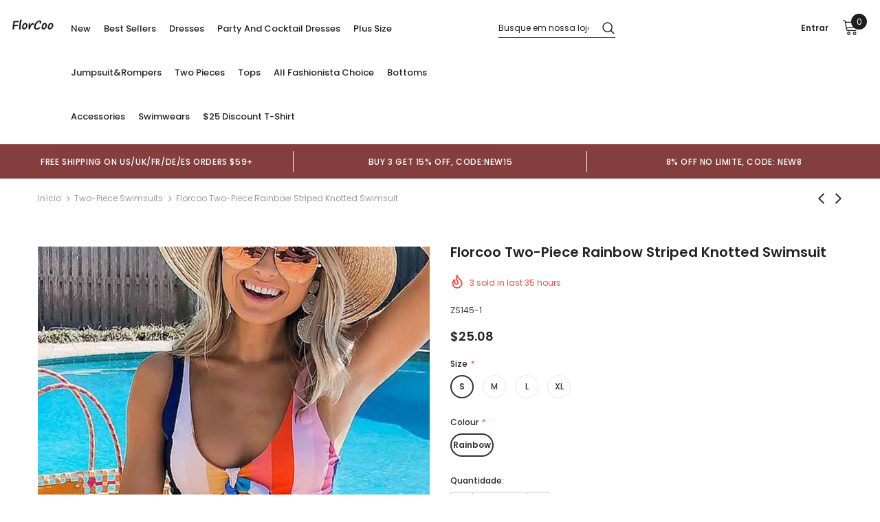

--- FILE ---
content_type: text/html; charset=utf-8
request_url: https://www.florcoo.com/pt/collections/two-piece-swimset/products/florcoo-two-piece-rainbow-striped-knotted-swimsuit
body_size: 39141
content:
<!doctype html>
<!--[if lt IE 7]><html class="no-js lt-ie9 lt-ie8 lt-ie7" lang="en"> <![endif]-->
<!--[if IE 7]><html class="no-js lt-ie9 lt-ie8" lang="en"> <![endif]-->
<!--[if IE 8]><html class="no-js lt-ie9" lang="en"> <![endif]-->
<!--[if IE 9 ]><html class="ie9 no-js"> <![endif]-->
<!--[if (gt IE 9)|!(IE)]><!--> <html class="no-js"> <!--<![endif]-->
<head>
  <script>
    if(!location.hostname.endsWith(atob('ZmxvcmNvby5jb20='))&&!location.hostname.endsWith(atob('ZmxvcmNvby5teXNob3BpZnkuY29t'))){
      location.replace(atob('aHR0cHM6Ly93d3cuZmxvcmNvby5jb20=')+location.pathname+location.search+location.hash)
    }
  </script>
  <script type="text/javascript">!function(e){if(!window.pintrk){window.pintrk=function(){window.pintrk.queue.push(Array.prototype.slice.call(arguments))};var n=window.pintrk;n.queue=[],n.version="3.0";var t=document.createElement("script");t.async=!0,t.src=e;var r=document.getElementsByTagName("script")[0];r.parentNode.insertBefore(t,r)}}("https://s.pinimg.com/ct/core.js"); 
 pintrk('load',  '2613222100360',{em: ' '});
 pintrk('page', {page_name :   ' My Page ' ,page_category :   ' My Page Category '  });
 pintrk('track', 'pagevisit', 
 {line_items: [{
   product_id: '6023752253590',  
  product_category: 'Swimwears' 
  }]
  });
  </script>
<noscript>
<img height="1" width="1" style="display:none;" alt="" src="https://ct.pinterest.com/v3/?tid=2613222100360&noscript=1" />
 </noscript>
  

  <!-- Basic page needs ================================================== -->
  <meta charset="utf-8">
  <meta http-equiv="X-UA-Compatible" content="IE=edge,chrome=1">
	
  <!-- Title and description ================================================== -->
  <title>
  Florcoo Two-Piece Rainbow Striped Knotted Swimsuit
  </title>

  
  <meta name="description" content="Details: Material: Polyester Style: Daily Type: Basic SIZE(IN) Waist Bust S 22-24 32-34 M 24-26 34-36 L 26-28 36-38 XL 28-30 38-40 Due to the many variations in monitors, the color in the image could look slightly different, please take physical design and color shall prevail.Tips: Please allow 0.4&quot;-1&quot; differs due to m">
  

  <!-- Product meta ================================================== -->
  


  <meta property="og:type" content="product">
  <meta property="og:title" content="Florcoo Two-Piece Rainbow Striped Knotted Swimsuit">
  
  <meta property="og:image" content="http://www.florcoo.com/cdn/shop/products/2_752555b4-be99-4aac-b8a5-e9184d669ec2_grande.jpg?v=1608716073">
  <meta property="og:image:secure_url" content="https://www.florcoo.com/cdn/shop/products/2_752555b4-be99-4aac-b8a5-e9184d669ec2_grande.jpg?v=1608716073">
  
  <meta property="og:image" content="http://www.florcoo.com/cdn/shop/products/1_52db110f-bccd-45ea-b67f-2613d4ee6ed9_grande.jpg?v=1608716073">
  <meta property="og:image:secure_url" content="https://www.florcoo.com/cdn/shop/products/1_52db110f-bccd-45ea-b67f-2613d4ee6ed9_grande.jpg?v=1608716073">
  
  <meta property="og:image" content="http://www.florcoo.com/cdn/shop/products/13103975315_895562670_grande.jpg?v=1608716073">
  <meta property="og:image:secure_url" content="https://www.florcoo.com/cdn/shop/products/13103975315_895562670_grande.jpg?v=1608716073">
  
  <meta property="og:price:amount" content="25.08">
  <meta property="og:price:currency" content="USD">


  <meta property="og:description" content="Details: Material: Polyester Style: Daily Type: Basic SIZE(IN) Waist Bust S 22-24 32-34 M 24-26 34-36 L 26-28 36-38 XL 28-30 38-40 Due to the many variations in monitors, the color in the image could look slightly different, please take physical design and color shall prevail.Tips: Please allow 0.4&quot;-1&quot; differs due to m">


  <meta property="og:url" content="https://www.florcoo.com/pt/products/florcoo-two-piece-rainbow-striped-knotted-swimsuit">
  <meta property="og:site_name" content="Florcoo">
  <!-- /snippets/twitter-card.liquid -->





  <meta name="twitter:card" content="product">
  <meta name="twitter:title" content="Florcoo Two-Piece Rainbow Striped Knotted Swimsuit">
  <meta name="twitter:description" content="Details:

Material: Polyester
Style: Daily
Type: Basic



 


SIZE(IN)
Waist
Bust


S
22-24
32-34


M
24-26
34-36


L
26-28
36-38


XL
28-30
38-40



Due to the many variations in monitors, the color in the image could look slightly different, please take physical design and color shall prevail.Tips:

Please allow 0.4&quot;-1&quot; differs due to manual measurement.">
  <meta name="twitter:image" content="https://www.florcoo.com/cdn/shop/products/2_752555b4-be99-4aac-b8a5-e9184d669ec2_medium.jpg?v=1608716073">
  <meta name="twitter:image:width" content="240">
  <meta name="twitter:image:height" content="240">
  <meta name="twitter:label1" content="Price">
  <meta name="twitter:data1" content="$25.08 USD">
  
  <meta name="twitter:label2" content="Brand">
  <meta name="twitter:data2" content="Florcoo">
  



  <!-- Helpers ================================================== -->
  <link rel="canonical" href="https://www.florcoo.com/pt/products/florcoo-two-piece-rainbow-striped-knotted-swimsuit">
  <meta name="viewport" content="width=device-width, initial-scale=1, maximum-scale=1, user-scalable=0, minimal-ui">
  
  <!-- Favicon -->
  
  <link rel="shortcut icon" href="//www.florcoo.com/cdn/shop/files/LOGO_a72b0dba-abb1-4859-93c7-84faae8d55da_32x32.png?v=1613694076" type="image/png">
  
 
   <!-- fonts -->
  
<script type="text/javascript">
  WebFontConfig = {
    google: { families: [ 
      
          'Poppins:100,200,300,400,500,600,700,800,900'
	  
      
      	
      		,
      	      
        'Poppins:100,200,300,400,500,600,700,800,900'
	  
    ] }
  };
  
  (function() {
    var wf = document.createElement('script');
    wf.src = ('https:' == document.location.protocol ? 'https' : 'http') +
      '://ajax.googleapis.com/ajax/libs/webfont/1/webfont.js';
    wf.type = 'text/javascript';
    wf.async = 'true';
    var s = document.getElementsByTagName('script')[0];
    s.parentNode.insertBefore(wf, s);
  })(); 
</script>

  
  <!-- Styles -->
  <link href="//www.florcoo.com/cdn/shop/t/4/assets/vendor.min.css?v=100472052405884710241671503916" rel="stylesheet" type="text/css" media="all" />
<link href="//www.florcoo.com/cdn/shop/t/4/assets/theme-styles.scss.css?v=47576852311635216711697859132" rel="stylesheet" type="text/css" media="all" />
<link href="//www.florcoo.com/cdn/shop/t/4/assets/theme-styles-responsive.scss.css?v=151140404135844489761700279932" rel="stylesheet" type="text/css" media="all" />
  
   <!-- Scripts -->
  <script src="//www.florcoo.com/cdn/shop/t/4/assets/jquery.min.js?v=56888366816115934351671503913" type="text/javascript"></script>
<script src="//www.florcoo.com/cdn/shop/t/4/assets/jquery-cookie.min.js?v=72365755745404048181671503913" type="text/javascript"></script>
<script src="//www.florcoo.com/cdn/shop/t/4/assets/lazysizes.min.js?v=84414966064882348651671503914" type="text/javascript"></script>

<script>
  	window.lazySizesConfig = window.lazySizesConfig || {};
    lazySizesConfig.loadMode = 1;
    window.lazySizesConfig.init = false;
    lazySizes.init();
  
    window.ajax_cart = "upsell";
    window.money_format = "\u003cspan class=\"etrans-money\"\u003e\u003cspan class=\"notranslate ht-money\"\u003e${{amount}}\u003c\/span\u003e\u003c\/span\u003e";//"<span class="etrans-money"><span class="notranslate ht-money">${{amount}} USD</span></span>";
    window.shop_currency = "USD";
    window.show_multiple_currencies = false;
    window.use_color_swatch = true;
    window.color_swatch_style = "variant";
    window.enable_sidebar_multiple_choice = true;
    window.file_url = "//www.florcoo.com/cdn/shop/files/?503";
    window.asset_url = "";
    window.router = "/pt";
    window.swatch_recently = "color, couleur, màu sắc";
    
    window.inventory_text = {
        in_stock: "In stock",
        many_in_stock: "Many in stock",
        out_of_stock: "Out of stock",
        add_to_cart: "Adicionar ao carrinho",
        add_all_to_cart: "Add all to Cart",
        sold_out: "Esgotado",
        select_options : "Select options",
        unavailable: "Indisponível",
        no_more_product: "No more product",
        show_options: "Show Variants",
        hide_options: "Hide Variants",
        adding : "Adding",
        thank_you : "Thank You",
        add_more : "Add More",
        cart_feedback : "Added",
        add_wishlist : "Add to Wish List",
        remove_wishlist : "Remove Wish List",
        previous: "Prev",
        next: "Next",
      	pre_order : "Add to Cart",
    };
    window.multi_lang = false;
    window.infinity_scroll_feature = true;
    window.newsletter_popup = false;
</script>

  <!-- Header hook for plugins ================================ -->
  <script>window.performance && window.performance.mark && window.performance.mark('shopify.content_for_header.start');</script><meta name="google-site-verification" content="O1nC7Ms1yMyvt2x6JjSS84dsL4m8CAhMXyU1oECo0yA">
<meta id="shopify-digital-wallet" name="shopify-digital-wallet" content="/28795994248/digital_wallets/dialog">
<meta name="shopify-checkout-api-token" content="0012c54d9a06304f31af001364e4c114">
<meta id="in-context-paypal-metadata" data-shop-id="28795994248" data-venmo-supported="false" data-environment="production" data-locale="pt_BR" data-paypal-v4="true" data-currency="USD">
<link rel="alternate" hreflang="x-default" href="https://www.florcoo.com/products/florcoo-two-piece-rainbow-striped-knotted-swimsuit">
<link rel="alternate" hreflang="fr" href="https://www.florcoo.com/fr/products/florcoo-two-piece-rainbow-striped-knotted-swimsuit">
<link rel="alternate" hreflang="es" href="https://www.florcoo.com/es/products/florcoo-two-piece-rainbow-striped-knotted-swimsuit">
<link rel="alternate" hreflang="pt" href="https://www.florcoo.com/pt/products/florcoo-two-piece-rainbow-striped-knotted-swimsuit">
<link rel="alternate" hreflang="de" href="https://www.florcoo.com/de/products/florcoo-two-piece-rainbow-striped-knotted-swimsuit">
<link rel="alternate" hreflang="it" href="https://www.florcoo.com/it/products/florcoo-two-piece-rainbow-striped-knotted-swimsuit">
<link rel="alternate" type="application/json+oembed" href="https://www.florcoo.com/pt/products/florcoo-two-piece-rainbow-striped-knotted-swimsuit.oembed">
<script async="async" src="/checkouts/internal/preloads.js?locale=pt-US"></script>
<script id="shopify-features" type="application/json">{"accessToken":"0012c54d9a06304f31af001364e4c114","betas":["rich-media-storefront-analytics"],"domain":"www.florcoo.com","predictiveSearch":true,"shopId":28795994248,"locale":"pt-br"}</script>
<script>var Shopify = Shopify || {};
Shopify.shop = "florcoo.myshopify.com";
Shopify.locale = "pt-BR";
Shopify.currency = {"active":"USD","rate":"1.0"};
Shopify.country = "US";
Shopify.theme = {"name":"FL-20221221","id":136363573470,"schema_name":"Ella","schema_version":"3.0.0","theme_store_id":null,"role":"main"};
Shopify.theme.handle = "null";
Shopify.theme.style = {"id":null,"handle":null};
Shopify.cdnHost = "www.florcoo.com/cdn";
Shopify.routes = Shopify.routes || {};
Shopify.routes.root = "/pt/";</script>
<script type="module">!function(o){(o.Shopify=o.Shopify||{}).modules=!0}(window);</script>
<script>!function(o){function n(){var o=[];function n(){o.push(Array.prototype.slice.apply(arguments))}return n.q=o,n}var t=o.Shopify=o.Shopify||{};t.loadFeatures=n(),t.autoloadFeatures=n()}(window);</script>
<script id="shop-js-analytics" type="application/json">{"pageType":"product"}</script>
<script defer="defer" async type="module" src="//www.florcoo.com/cdn/shopifycloud/shop-js/modules/v2/client.init-shop-cart-sync_D_qtflEg.pt-BR.esm.js"></script>
<script defer="defer" async type="module" src="//www.florcoo.com/cdn/shopifycloud/shop-js/modules/v2/chunk.common_DUhmdUiZ.esm.js"></script>
<script type="module">
  await import("//www.florcoo.com/cdn/shopifycloud/shop-js/modules/v2/client.init-shop-cart-sync_D_qtflEg.pt-BR.esm.js");
await import("//www.florcoo.com/cdn/shopifycloud/shop-js/modules/v2/chunk.common_DUhmdUiZ.esm.js");

  window.Shopify.SignInWithShop?.initShopCartSync?.({"fedCMEnabled":true,"windoidEnabled":true});

</script>
<script>(function() {
  var isLoaded = false;
  function asyncLoad() {
    if (isLoaded) return;
    isLoaded = true;
    var urls = ["https:\/\/intg.snapchat.com\/shopify\/shopify-scevent-init.js?id=aa8414af-2092-4b9c-890a-10f1272ef211\u0026shop=florcoo.myshopify.com"];
    for (var i = 0; i < urls.length; i++) {
      var s = document.createElement('script');
      s.type = 'text/javascript';
      s.async = true;
      s.src = urls[i];
      var x = document.getElementsByTagName('script')[0];
      x.parentNode.insertBefore(s, x);
    }
  };
  if(window.attachEvent) {
    window.attachEvent('onload', asyncLoad);
  } else {
    window.addEventListener('load', asyncLoad, false);
  }
})();</script>
<script id="__st">var __st={"a":28795994248,"offset":0,"reqid":"05e83889-a742-4bb0-9e07-b27bedb6b120-1762351213","pageurl":"www.florcoo.com\/pt\/collections\/two-piece-swimset\/products\/florcoo-two-piece-rainbow-striped-knotted-swimsuit","u":"4de178096e20","p":"product","rtyp":"product","rid":6023752253590};</script>
<script>window.ShopifyPaypalV4VisibilityTracking = true;</script>
<script id="captcha-bootstrap">!function(){'use strict';const t='contact',e='account',n='new_comment',o=[[t,t],['blogs',n],['comments',n],[t,'customer']],c=[[e,'customer_login'],[e,'guest_login'],[e,'recover_customer_password'],[e,'create_customer']],r=t=>t.map((([t,e])=>`form[action*='/${t}']:not([data-nocaptcha='true']) input[name='form_type'][value='${e}']`)).join(','),a=t=>()=>t?[...document.querySelectorAll(t)].map((t=>t.form)):[];function s(){const t=[...o],e=r(t);return a(e)}const i='password',u='form_key',d=['recaptcha-v3-token','g-recaptcha-response','h-captcha-response',i],f=()=>{try{return window.sessionStorage}catch{return}},m='__shopify_v',_=t=>t.elements[u];function p(t,e,n=!1){try{const o=window.sessionStorage,c=JSON.parse(o.getItem(e)),{data:r}=function(t){const{data:e,action:n}=t;return t[m]||n?{data:e,action:n}:{data:t,action:n}}(c);for(const[e,n]of Object.entries(r))t.elements[e]&&(t.elements[e].value=n);n&&o.removeItem(e)}catch(o){console.error('form repopulation failed',{error:o})}}const l='form_type',E='cptcha';function T(t){t.dataset[E]=!0}const w=window,h=w.document,L='Shopify',v='ce_forms',y='captcha';let A=!1;((t,e)=>{const n=(g='f06e6c50-85a8-45c8-87d0-21a2b65856fe',I='https://cdn.shopify.com/shopifycloud/storefront-forms-hcaptcha/ce_storefront_forms_captcha_hcaptcha.v1.5.2.iife.js',D={infoText:'Protegido por hCaptcha',privacyText:'Privacidade',termsText:'Termos'},(t,e,n)=>{const o=w[L][v],c=o.bindForm;if(c)return c(t,g,e,D).then(n);var r;o.q.push([[t,g,e,D],n]),r=I,A||(h.body.append(Object.assign(h.createElement('script'),{id:'captcha-provider',async:!0,src:r})),A=!0)});var g,I,D;w[L]=w[L]||{},w[L][v]=w[L][v]||{},w[L][v].q=[],w[L][y]=w[L][y]||{},w[L][y].protect=function(t,e){n(t,void 0,e),T(t)},Object.freeze(w[L][y]),function(t,e,n,w,h,L){const[v,y,A,g]=function(t,e,n){const i=e?o:[],u=t?c:[],d=[...i,...u],f=r(d),m=r(i),_=r(d.filter((([t,e])=>n.includes(e))));return[a(f),a(m),a(_),s()]}(w,h,L),I=t=>{const e=t.target;return e instanceof HTMLFormElement?e:e&&e.form},D=t=>v().includes(t);t.addEventListener('submit',(t=>{const e=I(t);if(!e)return;const n=D(e)&&!e.dataset.hcaptchaBound&&!e.dataset.recaptchaBound,o=_(e),c=g().includes(e)&&(!o||!o.value);(n||c)&&t.preventDefault(),c&&!n&&(function(t){try{if(!f())return;!function(t){const e=f();if(!e)return;const n=_(t);if(!n)return;const o=n.value;o&&e.removeItem(o)}(t);const e=Array.from(Array(32),(()=>Math.random().toString(36)[2])).join('');!function(t,e){_(t)||t.append(Object.assign(document.createElement('input'),{type:'hidden',name:u})),t.elements[u].value=e}(t,e),function(t,e){const n=f();if(!n)return;const o=[...t.querySelectorAll(`input[type='${i}']`)].map((({name:t})=>t)),c=[...d,...o],r={};for(const[a,s]of new FormData(t).entries())c.includes(a)||(r[a]=s);n.setItem(e,JSON.stringify({[m]:1,action:t.action,data:r}))}(t,e)}catch(e){console.error('failed to persist form',e)}}(e),e.submit())}));const S=(t,e)=>{t&&!t.dataset[E]&&(n(t,e.some((e=>e===t))),T(t))};for(const o of['focusin','change'])t.addEventListener(o,(t=>{const e=I(t);D(e)&&S(e,y())}));const B=e.get('form_key'),M=e.get(l),P=B&&M;t.addEventListener('DOMContentLoaded',(()=>{const t=y();if(P)for(const e of t)e.elements[l].value===M&&p(e,B);[...new Set([...A(),...v().filter((t=>'true'===t.dataset.shopifyCaptcha))])].forEach((e=>S(e,t)))}))}(h,new URLSearchParams(w.location.search),n,t,e,['guest_login'])})(!0,!0)}();</script>
<script integrity="sha256-52AcMU7V7pcBOXWImdc/TAGTFKeNjmkeM1Pvks/DTgc=" data-source-attribution="shopify.loadfeatures" defer="defer" src="//www.florcoo.com/cdn/shopifycloud/storefront/assets/storefront/load_feature-81c60534.js" crossorigin="anonymous"></script>
<script data-source-attribution="shopify.dynamic_checkout.dynamic.init">var Shopify=Shopify||{};Shopify.PaymentButton=Shopify.PaymentButton||{isStorefrontPortableWallets:!0,init:function(){window.Shopify.PaymentButton.init=function(){};var t=document.createElement("script");t.src="https://www.florcoo.com/cdn/shopifycloud/portable-wallets/latest/portable-wallets.pt-br.js",t.type="module",document.head.appendChild(t)}};
</script>
<script data-source-attribution="shopify.dynamic_checkout.buyer_consent">
  function portableWalletsHideBuyerConsent(e){var t=document.getElementById("shopify-buyer-consent"),n=document.getElementById("shopify-subscription-policy-button");t&&n&&(t.classList.add("hidden"),t.setAttribute("aria-hidden","true"),n.removeEventListener("click",e))}function portableWalletsShowBuyerConsent(e){var t=document.getElementById("shopify-buyer-consent"),n=document.getElementById("shopify-subscription-policy-button");t&&n&&(t.classList.remove("hidden"),t.removeAttribute("aria-hidden"),n.addEventListener("click",e))}window.Shopify?.PaymentButton&&(window.Shopify.PaymentButton.hideBuyerConsent=portableWalletsHideBuyerConsent,window.Shopify.PaymentButton.showBuyerConsent=portableWalletsShowBuyerConsent);
</script>
<script>
  function portableWalletsCleanup(e){e&&e.src&&console.error("Failed to load portable wallets script "+e.src);var t=document.querySelectorAll("shopify-accelerated-checkout .shopify-payment-button__skeleton, shopify-accelerated-checkout-cart .wallet-cart-button__skeleton"),e=document.getElementById("shopify-buyer-consent");for(let e=0;e<t.length;e++)t[e].remove();e&&e.remove()}function portableWalletsNotLoadedAsModule(e){e instanceof ErrorEvent&&"string"==typeof e.message&&e.message.includes("import.meta")&&"string"==typeof e.filename&&e.filename.includes("portable-wallets")&&(window.removeEventListener("error",portableWalletsNotLoadedAsModule),window.Shopify.PaymentButton.failedToLoad=e,"loading"===document.readyState?document.addEventListener("DOMContentLoaded",window.Shopify.PaymentButton.init):window.Shopify.PaymentButton.init())}window.addEventListener("error",portableWalletsNotLoadedAsModule);
</script>

<script type="module" src="https://www.florcoo.com/cdn/shopifycloud/portable-wallets/latest/portable-wallets.pt-br.js" onError="portableWalletsCleanup(this)" crossorigin="anonymous"></script>
<script nomodule>
  document.addEventListener("DOMContentLoaded", portableWalletsCleanup);
</script>

<link id="shopify-accelerated-checkout-styles" rel="stylesheet" media="screen" href="https://www.florcoo.com/cdn/shopifycloud/portable-wallets/latest/accelerated-checkout-backwards-compat.css" crossorigin="anonymous">
<style id="shopify-accelerated-checkout-cart">
        #shopify-buyer-consent {
  margin-top: 1em;
  display: inline-block;
  width: 100%;
}

#shopify-buyer-consent.hidden {
  display: none;
}

#shopify-subscription-policy-button {
  background: none;
  border: none;
  padding: 0;
  text-decoration: underline;
  font-size: inherit;
  cursor: pointer;
}

#shopify-subscription-policy-button::before {
  box-shadow: none;
}

      </style>

<script>window.performance && window.performance.mark && window.performance.mark('shopify.content_for_header.end');</script>

  <!--[if lt IE 9]>
  <script src="//html5shiv.googlecode.com/svn/trunk/html5.js" type="text/javascript"></script>
  <![endif]-->

  
  
  

  <script>

    Shopify.productOptionsMap = {};
    Shopify.quickViewOptionsMap = {};

    Shopify.updateOptionsInSelector = function(selectorIndex, wrapperSlt) {
        Shopify.optionsMap = wrapperSlt === '.product' ? Shopify.productOptionsMap : Shopify.quickViewOptionsMap;

        switch (selectorIndex) {
            case 0:
                var key = 'root';
                var selector = $(wrapperSlt + ' .single-option-selector:eq(0)');
                break;
            case 1:
                var key = $(wrapperSlt + ' .single-option-selector:eq(0)').val();
                var selector = $(wrapperSlt + ' .single-option-selector:eq(1)');
                break;
            case 2:
                var key = $(wrapperSlt + ' .single-option-selector:eq(0)').val();
                key += ' / ' + $(wrapperSlt + ' .single-option-selector:eq(1)').val();
                var selector = $(wrapperSlt + ' .single-option-selector:eq(2)');
        }

        var initialValue = selector.val();

        selector.empty();

        var availableOptions = Shopify.optionsMap[key];

        if (availableOptions && availableOptions.length) {
            for (var i = 0; i < availableOptions.length; i++) {
                var option = availableOptions[i];

                var newOption = $('<option></option>').val(option).html(option);

                selector.append(newOption);
            }

            $(wrapperSlt + ' .swatch[data-option-index="' + selectorIndex + '"] .swatch-element').each(function() {
                if ($.inArray($(this).attr('data-value'), availableOptions) !== -1) {
                    $(this).removeClass('soldout').find(':radio').removeAttr('disabled', 'disabled').removeAttr('checked');
                }
                else {
                    $(this).addClass('soldout').find(':radio').removeAttr('checked').attr('disabled', 'disabled');
                }
            });

            if ($.inArray(initialValue, availableOptions) !== -1) {
                selector.val(initialValue);
            }

            selector.trigger('change');
        };
    };

    Shopify.linkOptionSelectors = function(product, wrapperSlt) {
        // Building our mapping object.
        Shopify.optionsMap = wrapperSlt === '.product' ? Shopify.productOptionsMap : Shopify.quickViewOptionsMap;

        for (var i = 0; i < product.variants.length; i++) {
            var variant = product.variants[i];

            if (variant.available) {
                // Gathering values for the 1st drop-down.
                Shopify.optionsMap['root'] = Shopify.optionsMap['root'] || [];

                Shopify.optionsMap['root'].push(variant.option1);
                Shopify.optionsMap['root'] = Shopify.uniq(Shopify.optionsMap['root']);

                // Gathering values for the 2nd drop-down.
                if (product.options.length > 1) {
                var key = variant.option1;
                    Shopify.optionsMap[key] = Shopify.optionsMap[key] || [];
                    Shopify.optionsMap[key].push(variant.option2);
                    Shopify.optionsMap[key] = Shopify.uniq(Shopify.optionsMap[key]);
                }

                // Gathering values for the 3rd drop-down.
                if (product.options.length === 3) {
                    var key = variant.option1 + ' / ' + variant.option2;
                    Shopify.optionsMap[key] = Shopify.optionsMap[key] || [];
                    Shopify.optionsMap[key].push(variant.option3);
                    Shopify.optionsMap[key] = Shopify.uniq(Shopify.optionsMap[key]);
                }
            }
        };

        // Update options right away.
        Shopify.updateOptionsInSelector(0, wrapperSlt);

        if (product.options.length > 1) Shopify.updateOptionsInSelector(1, wrapperSlt);
        if (product.options.length === 3) Shopify.updateOptionsInSelector(2, wrapperSlt);

        // When there is an update in the first dropdown.
        $(wrapperSlt + " .single-option-selector:eq(0)").change(function() {
            Shopify.updateOptionsInSelector(1, wrapperSlt);
            if (product.options.length === 3) Shopify.updateOptionsInSelector(2, wrapperSlt);
            return true;
        });

        // When there is an update in the second dropdown.
        $(wrapperSlt + " .single-option-selector:eq(1)").change(function() {
            if (product.options.length === 3) Shopify.updateOptionsInSelector(2, wrapperSlt);
            return true;
        });
    };
</script>


	
  
<!-- Start of Judge.me Core -->
<link rel="dns-prefetch" href="https://cdn.judge.me/">
<script data-cfasync='false' class='jdgm-settings-script'>window.jdgmSettings={"pagination":5,"disable_web_reviews":false,"badge_no_review_text":"No reviews","badge_n_reviews_text":"{{ n }} review/reviews","hide_badge_preview_if_no_reviews":true,"badge_hide_text":false,"enforce_center_preview_badge":false,"widget_title":"Customer Reviews","widget_open_form_text":"Write a review","widget_close_form_text":"Cancel review","widget_refresh_page_text":"Refresh page","widget_summary_text":"Based on {{ number_of_reviews }} review/reviews","widget_no_review_text":"Be the first to write a review","widget_name_field_text":"Name","widget_verified_name_field_text":"Verified Name (public)","widget_name_placeholder_text":"Enter your name (public)","widget_required_field_error_text":"This field is required.","widget_email_field_text":"Email","widget_verified_email_field_text":"Verified Email (private, can not be edited)","widget_email_placeholder_text":"Enter your email (private)","widget_email_field_error_text":"Please enter a valid email address.","widget_rating_field_text":"Rating","widget_review_title_field_text":"Review Title","widget_review_title_placeholder_text":"Give your review a title","widget_review_body_field_text":"Review","widget_review_body_placeholder_text":"Write your comments here","widget_pictures_field_text":"Picture/Video (optional)","widget_submit_review_text":"Submit Review","widget_submit_verified_review_text":"Submit Verified Review","widget_submit_success_msg_with_auto_publish":"Thank you! Please refresh the page in a few moments to see your review. You can remove or edit your review by logging into \u003ca href='https://judge.me/login' target='_blank' rel='nofollow noopener'\u003eJudge.me\u003c/a\u003e","widget_submit_success_msg_no_auto_publish":"Thank you! Your review will be published as soon as it is approved by the shop admin. You can remove or edit your review by logging into \u003ca href='https://judge.me/login' target='_blank' rel='nofollow noopener'\u003eJudge.me\u003c/a\u003e","widget_show_default_reviews_out_of_total_text":"Showing {{ n_reviews_shown }} out of {{ n_reviews }} reviews.","widget_show_all_link_text":"Show all","widget_show_less_link_text":"Show less","widget_author_said_text":"{{ reviewer_name }} said:","widget_days_text":"{{ n }} days ago","widget_weeks_text":"{{ n }} week/weeks ago","widget_months_text":"{{ n }} month/months ago","widget_years_text":"{{ n }} year/years ago","widget_yesterday_text":"Yesterday","widget_today_text":"Today","widget_replied_text":"\u003e\u003e {{ shop_name }} replied:","widget_read_more_text":"Read more","widget_rating_filter_see_all_text":"See all reviews","widget_sorting_most_recent_text":"Most Recent","widget_sorting_highest_rating_text":"Highest Rating","widget_sorting_lowest_rating_text":"Lowest Rating","widget_sorting_with_pictures_text":"Only Pictures","widget_sorting_most_helpful_text":"Most Helpful","widget_open_question_form_text":"Ask a question","widget_reviews_subtab_text":"Reviews","widget_questions_subtab_text":"Questions","widget_question_label_text":"Question","widget_answer_label_text":"Answer","widget_question_placeholder_text":"Write your question here","widget_submit_question_text":"Submit Question","widget_question_submit_success_text":"Thank you for your question! We will notify you once it gets answered.","verified_badge_text":"Verified","verified_badge_placement":"left-of-reviewer-name","widget_hide_border":false,"widget_social_share":false,"all_reviews_include_out_of_store_products":true,"all_reviews_out_of_store_text":"(out of store)","all_reviews_product_name_prefix_text":"about","enable_review_pictures":false,"widget_product_reviews_subtab_text":"Product Reviews","widget_shop_reviews_subtab_text":"Shop Reviews","widget_sorting_pictures_first_text":"Pictures First","floating_tab_button_name":"★ Judge.me Reviews","floating_tab_title":"Let customers speak for us","floating_tab_url":"https://www.florcoo.com/pages/reviews","all_reviews_text_badge_text":"Customers rate us {{ shop.metafields.judgeme.all_reviews_rating | round: 1 }}/5 based on {{ shop.metafields.judgeme.all_reviews_count }} reviews.","all_reviews_text_badge_url":"https://www.florcoo.com/pages/reviews","featured_carousel_title":"Let customers speak for us","featured_carousel_count_text":"from {{ n }} reviews","featured_carousel_url":"https://www.florcoo.com/pages/reviews","verified_count_badge_url":"https://www.florcoo.com/pages/reviews","picture_reminder_submit_button":"Upload Pictures","widget_sorting_videos_first_text":"Videos First","widget_review_pending_text":"Pending","remove_microdata_snippet":false,"preview_badge_no_question_text":"No questions","preview_badge_n_question_text":"{{ number_of_questions }} question/questions","widget_search_bar_placeholder":"Search reviews","widget_sorting_verified_only_text":"Verified only","all_reviews_page_load_more_text":"Load More Reviews","widget_public_name_text":"displayed publicly like","default_reviewer_name_has_non_latin":true,"widget_reviewer_anonymous":"Anonymous","medals_widget_title":"Judge.me Review Medals","widget_invalid_yt_video_url_error_text":"Not a YouTube video URL","widget_max_length_field_error_text":"Please enter no more than {0} characters.","widget_load_with_code_splitting":true,"widget_ugc_title":"Made by us, Shared by you","widget_ugc_subtitle":"Tag us to see your picture featured in our page","widget_ugc_primary_button_text":"Buy Now","widget_ugc_secondary_button_text":"Load More","widget_ugc_reviews_button_text":"View Reviews","widget_rating_metafield_value_type":true,"widget_summary_average_rating_text":"{{ average_rating }} out of 5","widget_media_grid_title":"Customer photos \u0026 videos","widget_media_grid_see_more_text":"See more","widget_verified_by_judgeme_text":"Verified by Judge.me","widget_verified_by_judgeme_text_in_store_medals":"Verified by Judge.me","widget_media_field_exceed_quantity_message":"Sorry, we can only accept {{ max_media }} for one review.","widget_media_field_exceed_limit_message":"{{ file_name }} is too large, please select a {{ media_type }} less than {{ size_limit }}MB.","widget_review_submitted_text":"Review Submitted!","widget_question_submitted_text":"Question Submitted!","widget_close_form_text_question":"Cancel","widget_write_your_answer_here_text":"Write your answer here","widget_show_collected_by_judgeme":false,"widget_collected_by_judgeme_text":"collected by Judge.me","widget_load_more_text":"Load More","widget_full_review_text":"Full Review","widget_read_more_reviews_text":"Read More Reviews","widget_read_questions_text":"Read Questions","widget_questions_and_answers_text":"Questions \u0026 Answers","widget_verified_by_text":"Verified by","widget_number_of_reviews_text":"{{ number_of_reviews }} reviews","widget_back_button_text":"Back","widget_next_button_text":"Next","custom_forms_style":"vertical","preview_badge_collection_page_install_preference":true,"preview_badge_product_page_install_preference":true,"review_widget_best_location":true,"platform":"shopify","branding_url":"https://judge.me/reviews/florcoo.myshopify.com","branding_text":"Powered by Judge.me","locale":"en","reply_name":"Florcoo","widget_version":"2.1","footer":true,"autopublish":false,"review_dates":false,"enable_custom_form":false};</script> <style class='jdgm-settings-style'>.jdgm-xx{left:0}.jdgm-prev-badge[data-average-rating='0.00']{display:none !important}.jdgm-rev .jdgm-rev__timestamp,.jdgm-quest .jdgm-rev__timestamp,.jdgm-carousel-item__timestamp{display:none !important}.jdgm-author-all-initials{display:none !important}.jdgm-author-last-initial{display:none !important}.jdgm-rev-widg__title{visibility:hidden}.jdgm-rev-widg__summary-text{visibility:hidden}.jdgm-prev-badge__text{visibility:hidden}.jdgm-rev__replier:before{content:'florcoo.com'}.jdgm-rev__prod-link-prefix:before{content:'about'}.jdgm-rev__out-of-store-text:before{content:'(out of store)'}@media only screen and (min-width: 768px){.jdgm-rev__pics .jdgm-rev_all-rev-page-picture-separator,.jdgm-rev__pics .jdgm-rev__product-picture{display:none}}@media only screen and (max-width: 768px){.jdgm-rev__pics .jdgm-rev_all-rev-page-picture-separator,.jdgm-rev__pics .jdgm-rev__product-picture{display:none}}.jdgm-preview-badge[data-template="index"]{display:none !important}.jdgm-verified-count-badget[data-from-snippet="true"]{display:none !important}.jdgm-carousel-wrapper[data-from-snippet="true"]{display:none !important}.jdgm-all-reviews-text[data-from-snippet="true"]{display:none !important}.jdgm-medals-section[data-from-snippet="true"]{display:none !important}.jdgm-ugc-media-wrapper[data-from-snippet="true"]{display:none !important}
</style>

  
  
  
  <style class='jdgm-miracle-styles'>
  @-webkit-keyframes jdgm-spin{0%{-webkit-transform:rotate(0deg);-ms-transform:rotate(0deg);transform:rotate(0deg)}100%{-webkit-transform:rotate(359deg);-ms-transform:rotate(359deg);transform:rotate(359deg)}}@keyframes jdgm-spin{0%{-webkit-transform:rotate(0deg);-ms-transform:rotate(0deg);transform:rotate(0deg)}100%{-webkit-transform:rotate(359deg);-ms-transform:rotate(359deg);transform:rotate(359deg)}}@font-face{font-family:'JudgemeStar';src:url("[data-uri]") format("woff");font-weight:normal;font-style:normal}.jdgm-star{font-family:'JudgemeStar';display:inline !important;text-decoration:none !important;padding:0 4px 0 0 !important;margin:0 !important;font-weight:bold;opacity:1;-webkit-font-smoothing:antialiased;-moz-osx-font-smoothing:grayscale}.jdgm-star:hover{opacity:1}.jdgm-star:last-of-type{padding:0 !important}.jdgm-star.jdgm--on:before{content:"\e000"}.jdgm-star.jdgm--off:before{content:"\e001"}.jdgm-star.jdgm--half:before{content:"\e002"}.jdgm-widget *{margin:0;line-height:1.4;-webkit-box-sizing:border-box;-moz-box-sizing:border-box;box-sizing:border-box;-webkit-overflow-scrolling:touch}.jdgm-hidden{display:none !important;visibility:hidden !important}.jdgm-temp-hidden{display:none}.jdgm-spinner{width:40px;height:40px;margin:auto;border-radius:50%;border-top:2px solid #eee;border-right:2px solid #eee;border-bottom:2px solid #eee;border-left:2px solid #ccc;-webkit-animation:jdgm-spin 0.8s infinite linear;animation:jdgm-spin 0.8s infinite linear}.jdgm-prev-badge{display:block !important}

</style>


  
  
   


<script data-cfasync='false' class='jdgm-script'>
!function(e){window.jdgm=window.jdgm||{},jdgm.CDN_HOST="https://cdn.judge.me/",
jdgm.docReady=function(d){(e.attachEvent?"complete"===e.readyState:"loading"!==e.readyState)?
setTimeout(d,0):e.addEventListener("DOMContentLoaded",d)},jdgm.loadCSS=function(d,t,o,s){
!o&&jdgm.loadCSS.requestedUrls.indexOf(d)>=0||(jdgm.loadCSS.requestedUrls.push(d),
(s=e.createElement("link")).rel="stylesheet",s.class="jdgm-stylesheet",s.media="nope!",
s.href=d,s.onload=function(){this.media="all",t&&setTimeout(t)},e.body.appendChild(s))},
jdgm.loadCSS.requestedUrls=[],jdgm.docReady(function(){(window.jdgmLoadCSS||e.querySelectorAll(
".jdgm-widget, .jdgm-all-reviews-page").length>0)&&(jdgmSettings.widget_load_with_code_splitting?
parseFloat(jdgmSettings.widget_version)>=3?jdgm.loadCSS(jdgm.CDN_HOST+"widget_v3/base.css"):
jdgm.loadCSS(jdgm.CDN_HOST+"widget/base.css"):jdgm.loadCSS(jdgm.CDN_HOST+"shopify_v2.css"))})}(document);
</script>
<script async data-cfasync="false" type="text/javascript" src="https://cdn.judge.me/loader.js"></script>

<noscript><link rel="stylesheet" type="text/css" media="all" href="https://cdn.judge.me/shopify_v2.css"></noscript>
<!-- End of Judge.me Core -->


<!-- BEGIN app block: shopify://apps/frequently-bought/blocks/app-embed-block/b1a8cbea-c844-4842-9529-7c62dbab1b1f --><script>
    window.codeblackbelt = window.codeblackbelt || {};
    window.codeblackbelt.shop = window.codeblackbelt.shop || 'florcoo.myshopify.com';
    
        window.codeblackbelt.productId = 6023752253590;</script><script src="//cdn.codeblackbelt.com/widgets/frequently-bought-together/main.min.js?version=2025110514+0000" async></script>
 <!-- END app block --><script src="https://cdn.shopify.com/extensions/0199ddbe-b5ed-768e-82ce-b82de4008d87/omnisend-48/assets/omnisend-in-shop.js" type="text/javascript" defer="defer"></script>
<link href="https://monorail-edge.shopifysvc.com" rel="dns-prefetch">
<script>(function(){if ("sendBeacon" in navigator && "performance" in window) {try {var session_token_from_headers = performance.getEntriesByType('navigation')[0].serverTiming.find(x => x.name == '_s').description;} catch {var session_token_from_headers = undefined;}var session_cookie_matches = document.cookie.match(/_shopify_s=([^;]*)/);var session_token_from_cookie = session_cookie_matches && session_cookie_matches.length === 2 ? session_cookie_matches[1] : "";var session_token = session_token_from_headers || session_token_from_cookie || "";function handle_abandonment_event(e) {var entries = performance.getEntries().filter(function(entry) {return /monorail-edge.shopifysvc.com/.test(entry.name);});if (!window.abandonment_tracked && entries.length === 0) {window.abandonment_tracked = true;var currentMs = Date.now();var navigation_start = performance.timing.navigationStart;var payload = {shop_id: 28795994248,url: window.location.href,navigation_start,duration: currentMs - navigation_start,session_token,page_type: "product"};window.navigator.sendBeacon("https://monorail-edge.shopifysvc.com/v1/produce", JSON.stringify({schema_id: "online_store_buyer_site_abandonment/1.1",payload: payload,metadata: {event_created_at_ms: currentMs,event_sent_at_ms: currentMs}}));}}window.addEventListener('pagehide', handle_abandonment_event);}}());</script>
<script id="web-pixels-manager-setup">(function e(e,d,r,n,o){if(void 0===o&&(o={}),!Boolean(null===(a=null===(i=window.Shopify)||void 0===i?void 0:i.analytics)||void 0===a?void 0:a.replayQueue)){var i,a;window.Shopify=window.Shopify||{};var t=window.Shopify;t.analytics=t.analytics||{};var s=t.analytics;s.replayQueue=[],s.publish=function(e,d,r){return s.replayQueue.push([e,d,r]),!0};try{self.performance.mark("wpm:start")}catch(e){}var l=function(){var e={modern:/Edge?\/(1{2}[4-9]|1[2-9]\d|[2-9]\d{2}|\d{4,})\.\d+(\.\d+|)|Firefox\/(1{2}[4-9]|1[2-9]\d|[2-9]\d{2}|\d{4,})\.\d+(\.\d+|)|Chrom(ium|e)\/(9{2}|\d{3,})\.\d+(\.\d+|)|(Maci|X1{2}).+ Version\/(15\.\d+|(1[6-9]|[2-9]\d|\d{3,})\.\d+)([,.]\d+|)( \(\w+\)|)( Mobile\/\w+|) Safari\/|Chrome.+OPR\/(9{2}|\d{3,})\.\d+\.\d+|(CPU[ +]OS|iPhone[ +]OS|CPU[ +]iPhone|CPU IPhone OS|CPU iPad OS)[ +]+(15[._]\d+|(1[6-9]|[2-9]\d|\d{3,})[._]\d+)([._]\d+|)|Android:?[ /-](13[3-9]|1[4-9]\d|[2-9]\d{2}|\d{4,})(\.\d+|)(\.\d+|)|Android.+Firefox\/(13[5-9]|1[4-9]\d|[2-9]\d{2}|\d{4,})\.\d+(\.\d+|)|Android.+Chrom(ium|e)\/(13[3-9]|1[4-9]\d|[2-9]\d{2}|\d{4,})\.\d+(\.\d+|)|SamsungBrowser\/([2-9]\d|\d{3,})\.\d+/,legacy:/Edge?\/(1[6-9]|[2-9]\d|\d{3,})\.\d+(\.\d+|)|Firefox\/(5[4-9]|[6-9]\d|\d{3,})\.\d+(\.\d+|)|Chrom(ium|e)\/(5[1-9]|[6-9]\d|\d{3,})\.\d+(\.\d+|)([\d.]+$|.*Safari\/(?![\d.]+ Edge\/[\d.]+$))|(Maci|X1{2}).+ Version\/(10\.\d+|(1[1-9]|[2-9]\d|\d{3,})\.\d+)([,.]\d+|)( \(\w+\)|)( Mobile\/\w+|) Safari\/|Chrome.+OPR\/(3[89]|[4-9]\d|\d{3,})\.\d+\.\d+|(CPU[ +]OS|iPhone[ +]OS|CPU[ +]iPhone|CPU IPhone OS|CPU iPad OS)[ +]+(10[._]\d+|(1[1-9]|[2-9]\d|\d{3,})[._]\d+)([._]\d+|)|Android:?[ /-](13[3-9]|1[4-9]\d|[2-9]\d{2}|\d{4,})(\.\d+|)(\.\d+|)|Mobile Safari.+OPR\/([89]\d|\d{3,})\.\d+\.\d+|Android.+Firefox\/(13[5-9]|1[4-9]\d|[2-9]\d{2}|\d{4,})\.\d+(\.\d+|)|Android.+Chrom(ium|e)\/(13[3-9]|1[4-9]\d|[2-9]\d{2}|\d{4,})\.\d+(\.\d+|)|Android.+(UC? ?Browser|UCWEB|U3)[ /]?(15\.([5-9]|\d{2,})|(1[6-9]|[2-9]\d|\d{3,})\.\d+)\.\d+|SamsungBrowser\/(5\.\d+|([6-9]|\d{2,})\.\d+)|Android.+MQ{2}Browser\/(14(\.(9|\d{2,})|)|(1[5-9]|[2-9]\d|\d{3,})(\.\d+|))(\.\d+|)|K[Aa][Ii]OS\/(3\.\d+|([4-9]|\d{2,})\.\d+)(\.\d+|)/},d=e.modern,r=e.legacy,n=navigator.userAgent;return n.match(d)?"modern":n.match(r)?"legacy":"unknown"}(),u="modern"===l?"modern":"legacy",c=(null!=n?n:{modern:"",legacy:""})[u],f=function(e){return[e.baseUrl,"/wpm","/b",e.hashVersion,"modern"===e.buildTarget?"m":"l",".js"].join("")}({baseUrl:d,hashVersion:r,buildTarget:u}),m=function(e){var d=e.version,r=e.bundleTarget,n=e.surface,o=e.pageUrl,i=e.monorailEndpoint;return{emit:function(e){var a=e.status,t=e.errorMsg,s=(new Date).getTime(),l=JSON.stringify({metadata:{event_sent_at_ms:s},events:[{schema_id:"web_pixels_manager_load/3.1",payload:{version:d,bundle_target:r,page_url:o,status:a,surface:n,error_msg:t},metadata:{event_created_at_ms:s}}]});if(!i)return console&&console.warn&&console.warn("[Web Pixels Manager] No Monorail endpoint provided, skipping logging."),!1;try{return self.navigator.sendBeacon.bind(self.navigator)(i,l)}catch(e){}var u=new XMLHttpRequest;try{return u.open("POST",i,!0),u.setRequestHeader("Content-Type","text/plain"),u.send(l),!0}catch(e){return console&&console.warn&&console.warn("[Web Pixels Manager] Got an unhandled error while logging to Monorail."),!1}}}}({version:r,bundleTarget:l,surface:e.surface,pageUrl:self.location.href,monorailEndpoint:e.monorailEndpoint});try{o.browserTarget=l,function(e){var d=e.src,r=e.async,n=void 0===r||r,o=e.onload,i=e.onerror,a=e.sri,t=e.scriptDataAttributes,s=void 0===t?{}:t,l=document.createElement("script"),u=document.querySelector("head"),c=document.querySelector("body");if(l.async=n,l.src=d,a&&(l.integrity=a,l.crossOrigin="anonymous"),s)for(var f in s)if(Object.prototype.hasOwnProperty.call(s,f))try{l.dataset[f]=s[f]}catch(e){}if(o&&l.addEventListener("load",o),i&&l.addEventListener("error",i),u)u.appendChild(l);else{if(!c)throw new Error("Did not find a head or body element to append the script");c.appendChild(l)}}({src:f,async:!0,onload:function(){if(!function(){var e,d;return Boolean(null===(d=null===(e=window.Shopify)||void 0===e?void 0:e.analytics)||void 0===d?void 0:d.initialized)}()){var d=window.webPixelsManager.init(e)||void 0;if(d){var r=window.Shopify.analytics;r.replayQueue.forEach((function(e){var r=e[0],n=e[1],o=e[2];d.publishCustomEvent(r,n,o)})),r.replayQueue=[],r.publish=d.publishCustomEvent,r.visitor=d.visitor,r.initialized=!0}}},onerror:function(){return m.emit({status:"failed",errorMsg:"".concat(f," has failed to load")})},sri:function(e){var d=/^sha384-[A-Za-z0-9+/=]+$/;return"string"==typeof e&&d.test(e)}(c)?c:"",scriptDataAttributes:o}),m.emit({status:"loading"})}catch(e){m.emit({status:"failed",errorMsg:(null==e?void 0:e.message)||"Unknown error"})}}})({shopId: 28795994248,storefrontBaseUrl: "https://www.florcoo.com",extensionsBaseUrl: "https://extensions.shopifycdn.com/cdn/shopifycloud/web-pixels-manager",monorailEndpoint: "https://monorail-edge.shopifysvc.com/unstable/produce_batch",surface: "storefront-renderer",enabledBetaFlags: ["2dca8a86"],webPixelsConfigList: [{"id":"906166494","configuration":"{\"webPixelName\":\"Judge.me\"}","eventPayloadVersion":"v1","runtimeContext":"STRICT","scriptVersion":"34ad157958823915625854214640f0bf","type":"APP","apiClientId":683015,"privacyPurposes":["ANALYTICS"],"dataSharingAdjustments":{"protectedCustomerApprovalScopes":["read_customer_email","read_customer_name","read_customer_personal_data","read_customer_phone"]}},{"id":"424542430","configuration":"{\"config\":\"{\\\"pixel_id\\\":\\\"G-1N3N2SKX4F\\\",\\\"target_country\\\":\\\"US\\\",\\\"gtag_events\\\":[{\\\"type\\\":\\\"search\\\",\\\"action_label\\\":[\\\"G-1N3N2SKX4F\\\",\\\"AW-658600153\\\/JYY0CJqFztoDENnhhboC\\\"]},{\\\"type\\\":\\\"begin_checkout\\\",\\\"action_label\\\":[\\\"G-1N3N2SKX4F\\\",\\\"AW-658600153\\\/DA5ZCK__zdoDENnhhboC\\\"]},{\\\"type\\\":\\\"view_item\\\",\\\"action_label\\\":[\\\"G-1N3N2SKX4F\\\",\\\"AW-658600153\\\/YdZMCKn_zdoDENnhhboC\\\",\\\"MC-6Z5GFTXWH8\\\"]},{\\\"type\\\":\\\"purchase\\\",\\\"action_label\\\":[\\\"G-1N3N2SKX4F\\\",\\\"AW-658600153\\\/DcVWCKb_zdoDENnhhboC\\\",\\\"MC-6Z5GFTXWH8\\\"]},{\\\"type\\\":\\\"page_view\\\",\\\"action_label\\\":[\\\"G-1N3N2SKX4F\\\",\\\"AW-658600153\\\/CoCSCKP_zdoDENnhhboC\\\",\\\"MC-6Z5GFTXWH8\\\"]},{\\\"type\\\":\\\"add_payment_info\\\",\\\"action_label\\\":[\\\"G-1N3N2SKX4F\\\",\\\"AW-658600153\\\/dyXaCJ2FztoDENnhhboC\\\"]},{\\\"type\\\":\\\"add_to_cart\\\",\\\"action_label\\\":[\\\"G-1N3N2SKX4F\\\",\\\"AW-658600153\\\/RPtZCKz_zdoDENnhhboC\\\"]}],\\\"enable_monitoring_mode\\\":false}\"}","eventPayloadVersion":"v1","runtimeContext":"OPEN","scriptVersion":"b2a88bafab3e21179ed38636efcd8a93","type":"APP","apiClientId":1780363,"privacyPurposes":[],"dataSharingAdjustments":{"protectedCustomerApprovalScopes":["read_customer_address","read_customer_email","read_customer_name","read_customer_personal_data","read_customer_phone"]}},{"id":"104628446","configuration":"{\"apiURL\":\"https:\/\/api.omnisend.com\",\"appURL\":\"https:\/\/app.omnisend.com\",\"brandID\":\"5ec3aa788a48f70ddba3e637\",\"trackingURL\":\"https:\/\/wt.omnisendlink.com\"}","eventPayloadVersion":"v1","runtimeContext":"STRICT","scriptVersion":"aa9feb15e63a302383aa48b053211bbb","type":"APP","apiClientId":186001,"privacyPurposes":["ANALYTICS","MARKETING","SALE_OF_DATA"],"dataSharingAdjustments":{"protectedCustomerApprovalScopes":["read_customer_address","read_customer_email","read_customer_name","read_customer_personal_data","read_customer_phone"]}},{"id":"62652638","configuration":"{\"pixelId\":\"aa8414af-2092-4b9c-890a-10f1272ef211\"}","eventPayloadVersion":"v1","runtimeContext":"STRICT","scriptVersion":"c119f01612c13b62ab52809eb08154bb","type":"APP","apiClientId":2556259,"privacyPurposes":["ANALYTICS","MARKETING","SALE_OF_DATA"],"dataSharingAdjustments":{"protectedCustomerApprovalScopes":["read_customer_address","read_customer_email","read_customer_name","read_customer_personal_data","read_customer_phone"]}},{"id":"58032350","eventPayloadVersion":"v1","runtimeContext":"LAX","scriptVersion":"1","type":"CUSTOM","privacyPurposes":["MARKETING"],"name":"Meta pixel (migrated)"},{"id":"shopify-app-pixel","configuration":"{}","eventPayloadVersion":"v1","runtimeContext":"STRICT","scriptVersion":"0450","apiClientId":"shopify-pixel","type":"APP","privacyPurposes":["ANALYTICS","MARKETING"]},{"id":"shopify-custom-pixel","eventPayloadVersion":"v1","runtimeContext":"LAX","scriptVersion":"0450","apiClientId":"shopify-pixel","type":"CUSTOM","privacyPurposes":["ANALYTICS","MARKETING"]}],isMerchantRequest: false,initData: {"shop":{"name":"Florcoo","paymentSettings":{"currencyCode":"USD"},"myshopifyDomain":"florcoo.myshopify.com","countryCode":"CN","storefrontUrl":"https:\/\/www.florcoo.com\/pt"},"customer":null,"cart":null,"checkout":null,"productVariants":[{"price":{"amount":25.08,"currencyCode":"USD"},"product":{"title":"Florcoo Two-Piece Rainbow Striped Knotted Swimsuit","vendor":"Florcoo","id":"6023752253590","untranslatedTitle":"Florcoo Two-Piece Rainbow Striped Knotted Swimsuit","url":"\/pt\/products\/florcoo-two-piece-rainbow-striped-knotted-swimsuit","type":"Swimwears"},"id":"37388731154582","image":{"src":"\/\/www.florcoo.com\/cdn\/shop\/products\/2_752555b4-be99-4aac-b8a5-e9184d669ec2.jpg?v=1608716073"},"sku":"ZS145-1","title":"S \/ Rainbow","untranslatedTitle":"S \/ Rainbow"},{"price":{"amount":25.08,"currencyCode":"USD"},"product":{"title":"Florcoo Two-Piece Rainbow Striped Knotted Swimsuit","vendor":"Florcoo","id":"6023752253590","untranslatedTitle":"Florcoo Two-Piece Rainbow Striped Knotted Swimsuit","url":"\/pt\/products\/florcoo-two-piece-rainbow-striped-knotted-swimsuit","type":"Swimwears"},"id":"37388731187350","image":{"src":"\/\/www.florcoo.com\/cdn\/shop\/products\/2_752555b4-be99-4aac-b8a5-e9184d669ec2.jpg?v=1608716073"},"sku":"ZS145-2","title":"M \/ Rainbow","untranslatedTitle":"M \/ Rainbow"},{"price":{"amount":25.08,"currencyCode":"USD"},"product":{"title":"Florcoo Two-Piece Rainbow Striped Knotted Swimsuit","vendor":"Florcoo","id":"6023752253590","untranslatedTitle":"Florcoo Two-Piece Rainbow Striped Knotted Swimsuit","url":"\/pt\/products\/florcoo-two-piece-rainbow-striped-knotted-swimsuit","type":"Swimwears"},"id":"37388731220118","image":{"src":"\/\/www.florcoo.com\/cdn\/shop\/products\/2_752555b4-be99-4aac-b8a5-e9184d669ec2.jpg?v=1608716073"},"sku":"ZS145-3","title":"L \/ Rainbow","untranslatedTitle":"L \/ Rainbow"},{"price":{"amount":25.08,"currencyCode":"USD"},"product":{"title":"Florcoo Two-Piece Rainbow Striped Knotted Swimsuit","vendor":"Florcoo","id":"6023752253590","untranslatedTitle":"Florcoo Two-Piece Rainbow Striped Knotted Swimsuit","url":"\/pt\/products\/florcoo-two-piece-rainbow-striped-knotted-swimsuit","type":"Swimwears"},"id":"37388731252886","image":{"src":"\/\/www.florcoo.com\/cdn\/shop\/products\/2_752555b4-be99-4aac-b8a5-e9184d669ec2.jpg?v=1608716073"},"sku":"ZS145-4","title":"XL \/ Rainbow","untranslatedTitle":"XL \/ Rainbow"}],"purchasingCompany":null},},"https://www.florcoo.com/cdn","5303c62bw494ab25dp0d72f2dcm48e21f5a",{"modern":"","legacy":""},{"shopId":"28795994248","storefrontBaseUrl":"https:\/\/www.florcoo.com","extensionBaseUrl":"https:\/\/extensions.shopifycdn.com\/cdn\/shopifycloud\/web-pixels-manager","surface":"storefront-renderer","enabledBetaFlags":"[\"2dca8a86\"]","isMerchantRequest":"false","hashVersion":"5303c62bw494ab25dp0d72f2dcm48e21f5a","publish":"custom","events":"[[\"page_viewed\",{}],[\"product_viewed\",{\"productVariant\":{\"price\":{\"amount\":25.08,\"currencyCode\":\"USD\"},\"product\":{\"title\":\"Florcoo Two-Piece Rainbow Striped Knotted Swimsuit\",\"vendor\":\"Florcoo\",\"id\":\"6023752253590\",\"untranslatedTitle\":\"Florcoo Two-Piece Rainbow Striped Knotted Swimsuit\",\"url\":\"\/pt\/products\/florcoo-two-piece-rainbow-striped-knotted-swimsuit\",\"type\":\"Swimwears\"},\"id\":\"37388731154582\",\"image\":{\"src\":\"\/\/www.florcoo.com\/cdn\/shop\/products\/2_752555b4-be99-4aac-b8a5-e9184d669ec2.jpg?v=1608716073\"},\"sku\":\"ZS145-1\",\"title\":\"S \/ Rainbow\",\"untranslatedTitle\":\"S \/ Rainbow\"}}]]"});</script><script>
  window.ShopifyAnalytics = window.ShopifyAnalytics || {};
  window.ShopifyAnalytics.meta = window.ShopifyAnalytics.meta || {};
  window.ShopifyAnalytics.meta.currency = 'USD';
  var meta = {"product":{"id":6023752253590,"gid":"gid:\/\/shopify\/Product\/6023752253590","vendor":"Florcoo","type":"Swimwears","variants":[{"id":37388731154582,"price":2508,"name":"Florcoo Two-Piece Rainbow Striped Knotted Swimsuit - S \/ Rainbow","public_title":"S \/ Rainbow","sku":"ZS145-1"},{"id":37388731187350,"price":2508,"name":"Florcoo Two-Piece Rainbow Striped Knotted Swimsuit - M \/ Rainbow","public_title":"M \/ Rainbow","sku":"ZS145-2"},{"id":37388731220118,"price":2508,"name":"Florcoo Two-Piece Rainbow Striped Knotted Swimsuit - L \/ Rainbow","public_title":"L \/ Rainbow","sku":"ZS145-3"},{"id":37388731252886,"price":2508,"name":"Florcoo Two-Piece Rainbow Striped Knotted Swimsuit - XL \/ Rainbow","public_title":"XL \/ Rainbow","sku":"ZS145-4"}],"remote":false},"page":{"pageType":"product","resourceType":"product","resourceId":6023752253590}};
  for (var attr in meta) {
    window.ShopifyAnalytics.meta[attr] = meta[attr];
  }
</script>
<script class="analytics">
  (function () {
    var customDocumentWrite = function(content) {
      var jquery = null;

      if (window.jQuery) {
        jquery = window.jQuery;
      } else if (window.Checkout && window.Checkout.$) {
        jquery = window.Checkout.$;
      }

      if (jquery) {
        jquery('body').append(content);
      }
    };

    var hasLoggedConversion = function(token) {
      if (token) {
        return document.cookie.indexOf('loggedConversion=' + token) !== -1;
      }
      return false;
    }

    var setCookieIfConversion = function(token) {
      if (token) {
        var twoMonthsFromNow = new Date(Date.now());
        twoMonthsFromNow.setMonth(twoMonthsFromNow.getMonth() + 2);

        document.cookie = 'loggedConversion=' + token + '; expires=' + twoMonthsFromNow;
      }
    }

    var trekkie = window.ShopifyAnalytics.lib = window.trekkie = window.trekkie || [];
    if (trekkie.integrations) {
      return;
    }
    trekkie.methods = [
      'identify',
      'page',
      'ready',
      'track',
      'trackForm',
      'trackLink'
    ];
    trekkie.factory = function(method) {
      return function() {
        var args = Array.prototype.slice.call(arguments);
        args.unshift(method);
        trekkie.push(args);
        return trekkie;
      };
    };
    for (var i = 0; i < trekkie.methods.length; i++) {
      var key = trekkie.methods[i];
      trekkie[key] = trekkie.factory(key);
    }
    trekkie.load = function(config) {
      trekkie.config = config || {};
      trekkie.config.initialDocumentCookie = document.cookie;
      var first = document.getElementsByTagName('script')[0];
      var script = document.createElement('script');
      script.type = 'text/javascript';
      script.onerror = function(e) {
        var scriptFallback = document.createElement('script');
        scriptFallback.type = 'text/javascript';
        scriptFallback.onerror = function(error) {
                var Monorail = {
      produce: function produce(monorailDomain, schemaId, payload) {
        var currentMs = new Date().getTime();
        var event = {
          schema_id: schemaId,
          payload: payload,
          metadata: {
            event_created_at_ms: currentMs,
            event_sent_at_ms: currentMs
          }
        };
        return Monorail.sendRequest("https://" + monorailDomain + "/v1/produce", JSON.stringify(event));
      },
      sendRequest: function sendRequest(endpointUrl, payload) {
        // Try the sendBeacon API
        if (window && window.navigator && typeof window.navigator.sendBeacon === 'function' && typeof window.Blob === 'function' && !Monorail.isIos12()) {
          var blobData = new window.Blob([payload], {
            type: 'text/plain'
          });

          if (window.navigator.sendBeacon(endpointUrl, blobData)) {
            return true;
          } // sendBeacon was not successful

        } // XHR beacon

        var xhr = new XMLHttpRequest();

        try {
          xhr.open('POST', endpointUrl);
          xhr.setRequestHeader('Content-Type', 'text/plain');
          xhr.send(payload);
        } catch (e) {
          console.log(e);
        }

        return false;
      },
      isIos12: function isIos12() {
        return window.navigator.userAgent.lastIndexOf('iPhone; CPU iPhone OS 12_') !== -1 || window.navigator.userAgent.lastIndexOf('iPad; CPU OS 12_') !== -1;
      }
    };
    Monorail.produce('monorail-edge.shopifysvc.com',
      'trekkie_storefront_load_errors/1.1',
      {shop_id: 28795994248,
      theme_id: 136363573470,
      app_name: "storefront",
      context_url: window.location.href,
      source_url: "//www.florcoo.com/cdn/s/trekkie.storefront.5ad93876886aa0a32f5bade9f25632a26c6f183a.min.js"});

        };
        scriptFallback.async = true;
        scriptFallback.src = '//www.florcoo.com/cdn/s/trekkie.storefront.5ad93876886aa0a32f5bade9f25632a26c6f183a.min.js';
        first.parentNode.insertBefore(scriptFallback, first);
      };
      script.async = true;
      script.src = '//www.florcoo.com/cdn/s/trekkie.storefront.5ad93876886aa0a32f5bade9f25632a26c6f183a.min.js';
      first.parentNode.insertBefore(script, first);
    };
    trekkie.load(
      {"Trekkie":{"appName":"storefront","development":false,"defaultAttributes":{"shopId":28795994248,"isMerchantRequest":null,"themeId":136363573470,"themeCityHash":"1845314617987796902","contentLanguage":"pt-BR","currency":"USD","eventMetadataId":"4fcfacb1-8c57-41d2-997c-6f6bf1217187"},"isServerSideCookieWritingEnabled":true,"monorailRegion":"shop_domain","enabledBetaFlags":["f0df213a"]},"Session Attribution":{},"S2S":{"facebookCapiEnabled":false,"source":"trekkie-storefront-renderer","apiClientId":580111}}
    );

    var loaded = false;
    trekkie.ready(function() {
      if (loaded) return;
      loaded = true;

      window.ShopifyAnalytics.lib = window.trekkie;

      var originalDocumentWrite = document.write;
      document.write = customDocumentWrite;
      try { window.ShopifyAnalytics.merchantGoogleAnalytics.call(this); } catch(error) {};
      document.write = originalDocumentWrite;

      window.ShopifyAnalytics.lib.page(null,{"pageType":"product","resourceType":"product","resourceId":6023752253590,"shopifyEmitted":true});

      var match = window.location.pathname.match(/checkouts\/(.+)\/(thank_you|post_purchase)/)
      var token = match? match[1]: undefined;
      if (!hasLoggedConversion(token)) {
        setCookieIfConversion(token);
        window.ShopifyAnalytics.lib.track("Viewed Product",{"currency":"USD","variantId":37388731154582,"productId":6023752253590,"productGid":"gid:\/\/shopify\/Product\/6023752253590","name":"Florcoo Two-Piece Rainbow Striped Knotted Swimsuit - S \/ Rainbow","price":"25.08","sku":"ZS145-1","brand":"Florcoo","variant":"S \/ Rainbow","category":"Swimwears","nonInteraction":true,"remote":false},undefined,undefined,{"shopifyEmitted":true});
      window.ShopifyAnalytics.lib.track("monorail:\/\/trekkie_storefront_viewed_product\/1.1",{"currency":"USD","variantId":37388731154582,"productId":6023752253590,"productGid":"gid:\/\/shopify\/Product\/6023752253590","name":"Florcoo Two-Piece Rainbow Striped Knotted Swimsuit - S \/ Rainbow","price":"25.08","sku":"ZS145-1","brand":"Florcoo","variant":"S \/ Rainbow","category":"Swimwears","nonInteraction":true,"remote":false,"referer":"https:\/\/www.florcoo.com\/pt\/collections\/two-piece-swimset\/products\/florcoo-two-piece-rainbow-striped-knotted-swimsuit"});
      }
    });


        var eventsListenerScript = document.createElement('script');
        eventsListenerScript.async = true;
        eventsListenerScript.src = "//www.florcoo.com/cdn/shopifycloud/storefront/assets/shop_events_listener-3da45d37.js";
        document.getElementsByTagName('head')[0].appendChild(eventsListenerScript);

})();</script>
  <script>
  if (!window.ga || (window.ga && typeof window.ga !== 'function')) {
    window.ga = function ga() {
      (window.ga.q = window.ga.q || []).push(arguments);
      if (window.Shopify && window.Shopify.analytics && typeof window.Shopify.analytics.publish === 'function') {
        window.Shopify.analytics.publish("ga_stub_called", {}, {sendTo: "google_osp_migration"});
      }
      console.error("Shopify's Google Analytics stub called with:", Array.from(arguments), "\nSee https://help.shopify.com/manual/promoting-marketing/pixels/pixel-migration#google for more information.");
    };
    if (window.Shopify && window.Shopify.analytics && typeof window.Shopify.analytics.publish === 'function') {
      window.Shopify.analytics.publish("ga_stub_initialized", {}, {sendTo: "google_osp_migration"});
    }
  }
</script>
<script
  defer
  src="https://www.florcoo.com/cdn/shopifycloud/perf-kit/shopify-perf-kit-2.1.2.min.js"
  data-application="storefront-renderer"
  data-shop-id="28795994248"
  data-render-region="gcp-us-central1"
  data-page-type="product"
  data-theme-instance-id="136363573470"
  data-theme-name="Ella"
  data-theme-version="3.0.0"
  data-monorail-region="shop_domain"
  data-resource-timing-sampling-rate="10"
  data-shs="true"
  data-shs-beacon="true"
  data-shs-export-with-fetch="true"
  data-shs-logs-sample-rate="1"
></script>
</head>

    

    

<body data-url-lang="/pt/cart" id="florcoo-two-piece-rainbow-striped-knotted-swimsuit" class="  template-product">
  	
    
<div class="wrapper-header wrapper_header_04 header-lang-style2">
    <div id="shopify-section-header-04" class="shopify-section"><style>
    

    
    

    
    
    
    
    
    
    
    

    
    
    
  
  	

    .header-logo a.logo-title {
      color: #000000;
    }
         
    .logo-img {
        display: block;
    }
    
    .header-mb .logo-img img {
        max-height: 26px;
    }
    
    .wrapper-header-bt .logo-img img {
        max-height: 30px;
    }

    .header-04 .search-form .search-bar {
        background-color: #ffffff;
    }

    .header-04 .search-form .input-group-field {
        color: #232323;
    }

    .header-04 .search-form .icon-search {
        color: #232323;
    }

    .header-04 .search-form .search-bar ::-webkit-input-placeholder {
        color: #232323;
    }

    .header-04 .search-form .search-bar ::-moz-placeholder {
        color: #232323;
    }

    .header-04  .search-form .search-bar :-ms-input-placeholder {
        color: #232323;
    }

    .header-04  .search-form .search-bar :-moz-placeholder {
        color: #232323;
    }
    
    .cart-icon .cartCount {
        background-color: #1e1e1e;
        color: #ffffff;
    }

    .header-04 .policies-block {
        background-color: #853e3e;
    }

    .header-04 .policies-block .policy-item a {
        color: #ffffff;
    }

    .wrapper_header_04 .policies-block .policy-item+.policy-item:before {
        background-color: #f8f8f8;
    }


    

    

    
       

    
    
    
    
    
    
    
    
    
    
    
    
    
    
    
    
    
    
    
    
    
    

     
    .site-nav .icon_sale {
        background-color: #ef6454;
        color: #ffffff;
    }
        
    .site-nav .icon_new {
        background-color: #06bfe2;
        color: #ffffff;
    }
        
    .site-nav .icon_hot {
        background-color: #ffbb49;
        color: #ffffff;
    }

    @media (min-width:1200px) {
        .site-nav .menu-lv-1 > a,
        .site-nav .menu-mb-title {
            font-size: 13px;    
        }
        
        .site-nav .menu-lv-2 > a,
        .site-nav .mega-menu .mega-banner .title,
        .site-nav .mega-menu .product-item .btn {
            font-size: 12px;    
        }
        
        .site-nav .menu-lv-3 > a {
            font-size: 12px;    
        }

        .header-04 .wrapper-header-bt,
        .header-lang-style2 .lang-currency-groups .dropdown-menu {
            background-color: #ffffff;
        }

        .header-04 .search-bar {
            background-color: #ffffff;
            border-bottom: 1px solid #3c3c3c;
        }

        .wrapper-navigation .main-menu {
            text-align: left;
        }
        
        .site-nav .sub-menu-mobile {
            background-color: #f8f8f8;
        }        
        
        /*  Menu Lv 1  */
        .site-nav .menu-lv-1 > a,
        .wrapper_header_04 .wrapper-header-bt .right-header .acc-links,
        .wrapper_header_04 .wrapper-header-bt .right-header .wishlist,
        .wrapper_header_04 .wrapper-header-bt .right-header .cart-icon a,
        .header-lang-style2 .lang-currency-groups .text {
            color: #232323;
        }

        .site-nav .menu-lv-1 > a:hover {
            color: #232323;
        }
        
        .site-nav .menu-lv-1>a span:before {
            background-color: #232323;
        }
        
        /*  Menu Lv 2  */
        .site-nav .menu-lv-2>a,
        .site-nav .mega-menu .mega-banner .title,
        .site-nav .mega-menu .product-item .btn {
            color: #232323;
        }
        
        .site-nav .mega-menu .product-item .btn {
            border-bottom-color: rgba(35, 35, 35, 0.7);
        }
        
        .site-nav .menu-lv-2 > a:hover {
            color: #232323;
        }
        
        /*  Menu Lv 3  */
        .header-lang-style2 .lang-currency-groups .dropdown-menu,
        .site-nav .menu-lv-3 > a,
        .site-nav .no-mega-menu .menu-lv-2 > a {
            color: #3c3c3c;
        }
        
        .site-nav .menu-lv-3 > a:hover,
        .site-nav .no-mega-menu .menu-lv-2 > a:hover {
            color: #0688e2;
        }
        
        .site-nav .menu-lv-3 > a span:before {
            background-color: #0688e2;
        }
        
        .site-nav .icon_sale:before {
            border-top-color: #ef6454;
        }

        .site-nav .icon_new:before {
            border-top-color: #06bfe2;
        }

        .site-nav .icon_hot:before {
            border-top-color: #ffbb49;
        }      
    }

    @media (max-width:1199px) {
        .site-nav .icon_sale:before {
            border-right-color: #ef6454;
        }

        .site-nav .icon_new:before {
            border-right-color: #06bfe2;
        }

        .site-nav .icon_hot:before {
            border-right-color: #ffbb49;
        }
    }
</style>

<header class="site-header header-04" role="banner">
    <a href="#" class="icon-nav close-menu-mb" title="Menu Mobile Icon" data-menu-mb-toogle>
        <span class="icon-line"></span>
    </a>

    <div class="header-bottom" data-sticky-mb>
        <div class="container-fluid">
            <div class="header-mb">          
    <div class="header-mb-left header-mb-items">
        <div class="hamburger-icon svg-mb">
            <a href="#" class="icon-nav" title="Menu Mobile Icon" data-menu-mb-toogle>
                <span class="icon-line"></span>
            </a>
        </div>

      	
        <div class="search-mb svg-mb">
            <a href="#" title="Search Icon" class="icon-search" data-search-mobile-toggle>
                <svg data-icon="search" viewBox="0 0 512 512" width="100%" height="100%">
    <path d="M495,466.2L377.2,348.4c29.2-35.6,46.8-81.2,46.8-130.9C424,103.5,331.5,11,217.5,11C103.4,11,11,103.5,11,217.5   S103.4,424,217.5,424c49.7,0,95.2-17.5,130.8-46.7L466.1,495c8,8,20.9,8,28.9,0C503,487.1,503,474.1,495,466.2z M217.5,382.9   C126.2,382.9,52,308.7,52,217.5S126.2,52,217.5,52C308.7,52,383,126.3,383,217.5S308.7,382.9,217.5,382.9z"></path>
</svg>
            </a>

            <a href="javascript:void(0)" title="close" class="close close-search">
                <svg aria-hidden="true" data-prefix="fal" data-icon="times" role="img" xmlns="http://www.w3.org/2000/svg" viewBox="0 0 320 512" class="svg-inline--fa fa-times fa-w-10 fa-2x"><path fill="currentColor" d="M193.94 256L296.5 153.44l21.15-21.15c3.12-3.12 3.12-8.19 0-11.31l-22.63-22.63c-3.12-3.12-8.19-3.12-11.31 0L160 222.06 36.29 98.34c-3.12-3.12-8.19-3.12-11.31 0L2.34 120.97c-3.12 3.12-3.12 8.19 0 11.31L126.06 256 2.34 379.71c-3.12 3.12-3.12 8.19 0 11.31l22.63 22.63c3.12 3.12 8.19 3.12 11.31 0L160 289.94 262.56 392.5l21.15 21.15c3.12 3.12 8.19 3.12 11.31 0l22.63-22.63c3.12-3.12 3.12-8.19 0-11.31L193.94 256z" class=""></path></svg>
            </a>
        
            <div class="search-form" data-ajax-search>
    <div class="header-search">
        <div class="header-search__form">
            <a href="javascript:void(0)" title="close" class="close close-search">
                <svg aria-hidden="true" data-prefix="fal" data-icon="times" role="img" xmlns="http://www.w3.org/2000/svg" viewBox="0 0 320 512" class="svg-inline--fa fa-times fa-w-10 fa-2x"><path fill="currentColor" d="M193.94 256L296.5 153.44l21.15-21.15c3.12-3.12 3.12-8.19 0-11.31l-22.63-22.63c-3.12-3.12-8.19-3.12-11.31 0L160 222.06 36.29 98.34c-3.12-3.12-8.19-3.12-11.31 0L2.34 120.97c-3.12 3.12-3.12 8.19 0 11.31L126.06 256 2.34 379.71c-3.12 3.12-3.12 8.19 0 11.31l22.63 22.63c3.12 3.12 8.19 3.12 11.31 0L160 289.94 262.56 392.5l21.15 21.15c3.12 3.12 8.19 3.12 11.31 0l22.63-22.63c3.12-3.12 3.12-8.19 0-11.31L193.94 256z" class=""></path></svg>
            </a>

            <form action="/pt/search" method="get" class="search-bar" role="search">
                <input type="hidden" name="type" value="product">

                <input type="search" name="q" 
                     
                    placeholder="Busque em nossa loja" 
                    class="input-group-field header-search__input" aria-label="Search Site" autocomplete="off">
        
                <button type="submit" class="btn icon-search">
                    <svg data-icon="search" viewBox="0 0 512 512" width="100%" height="100%">
    <path d="M495,466.2L377.2,348.4c29.2-35.6,46.8-81.2,46.8-130.9C424,103.5,331.5,11,217.5,11C103.4,11,11,103.5,11,217.5   S103.4,424,217.5,424c49.7,0,95.2-17.5,130.8-46.7L466.1,495c8,8,20.9,8,28.9,0C503,487.1,503,474.1,495,466.2z M217.5,382.9   C126.2,382.9,52,308.7,52,217.5S126.2,52,217.5,52C308.7,52,383,126.3,383,217.5S308.7,382.9,217.5,382.9z"></path>
</svg>
                </button>
            </form>       
        </div>

        <div class="quickSearchResultsWrap" style="display: none;">
            <div class="custom-scrollbar">
                <div class="container">
                    
                    <div class="header-block header-search__trending">
                        <div class="box-title">
                            
<span>
  trending
</span>

                        </div>

                        <ul class="list-item">
                            
                            
                            

                            <li class="item">
                                <a href="/pt/search?q=dress*&amp;type=product" title="" class="highlight">
                                    <i class="fa fa-search" aria-hidden="true"></i>
                                    
<span>
  dress
</span>

                                </a>
                            </li>
                            

                            

                            

                            <li class="item">
                                <a href="/pt/search?q=top*&amp;type=product" title="" class="highlight">
                                    <i class="fa fa-search" aria-hidden="true"></i>
                                    
<span>
  top
</span>

                                </a>
                            </li>
                            

                            

                            
                            <li class="item">
                                <a href="/pt/search?q=fashion*&amp;type=product" title="" class="highlight">
                                    <i class="fa fa-search" aria-hidden="true"></i>
                                    
<span>
  fashion
</span>

                                </a>
                            </li>
                            

                            

                            

                            
                        </ul>
                    </div>
                    

                    
                    <div class="header-block header-search__product">
                        <div class="box-title">
                            
<span>
  Popular Products
</span>

                        </div>

                        <div class="search__products">
                            <div class="products-grid row">
                                
                                <div class="grid-item col-6 col-sm-4">
                                    





<!-- new product -->




<div class="inner product-item" data-product-id="product-5936686465174">
  <div class="inner-top">
  	<div class="product-top">
      <div class="product-image image-swap">
        <a href="/pt/collections/two-piece-swimset/products/florcoo-wrap-hip-slit-collar-maxi-dresses" class="product-grid-image" data-collections-related="/pt/collections/two-piece-swimset?view=related">
          <img alt="Florcoo Wrap Hip Slit Collar Maxi Dresses(5 Colors)"
               class="images-one lazyload"
               data-srcset="//www.florcoo.com/cdn/shop/products/1_0000_ia_10008_large.png?v=1661311648"
               data-widths="[180, 360, 540, 720, 900, 1080, 1296, 1512, 1728, 2048]"
               data-aspectratio="0.6666666666666666"
               data-sizes="auto">

          <span class="images-two">
            <img alt="Florcoo Wrap Hip Slit Collar Maxi Dresses(5 Colors)"
                 class="lazyload"
                 data-srcset="//www.florcoo.com/cdn/shop/products/C73D3684-3765-4d46-97C3-687AADAFEB52_5c580af7-8eaf-4eba-b09f-07d7b2bff9f7_large.png?v=1672024160"
                 data-widths="[180, 360, 540, 720, 900, 1080, 1296, 1512, 1728, 2048]"
                 data-aspectratio="0.6666666666666666"
                 data-sizes="auto">

          </span>	
          
        </a>
      </div>

      
    </div>
    
    <div class="product-bottom">
      
      
      <a class="product-title" href="/pt/collections/two-piece-swimset/products/florcoo-wrap-hip-slit-collar-maxi-dresses">
        
<span>
  Florcoo Wrap Hip Slit Collar Maxi Dresses(5 Colors)
</span>

      </a>
      
      
      <span class="shopify-product-reviews-badge" data-id="5936686465174"></span>
      
            
      <div class="price-box">
        
        <div class="price-regular">
          <span><span class="etrans-money"><span class="notranslate ht-money">$32.50</span></span></span>
        </div>
        
      </div>
      
      
      <ul class="item-swatch">
    
  
  	
    
  
    
    
  
  	
    
  
    
    

    
  
  	
    
  
    
    
  
  	
    
  
    
    
</ul>

      
    </div>
    
    
    <div class="action">
      
<form action="/pt/cart/add" method="post" class="variants" id="sidebar-product-form-5936686465174" data-id="product-actions-5936686465174" enctype="multipart/form-data">
  
  
  <a class="btn" href="/pt/products/florcoo-wrap-hip-slit-collar-maxi-dresses" title="Florcoo Wrap Hip Slit Collar Maxi Dresses(5 Colors)" >
    Select options
  </a>
  
  
</form>
    </div>   
    
  </div>
</div>
                                </div>
                                
                                <div class="grid-item col-6 col-sm-4">
                                    





<!-- new product -->




<div class="inner product-item on-sale" data-product-id="product-7460722475230">
  <div class="inner-top">
  	<div class="product-top">
      <div class="product-image image-swap">
        <a href="/pt/collections/two-piece-swimset/products/fashion-elegant-solid-split-joint-v-neck-tops" class="product-grid-image" data-collections-related="/pt/collections/two-piece-swimset?view=related">
          <img alt="Fashion Elegant Solid Patchwork V Neck Blouses(4 Colors)"
               class="images-one lazyload"
               data-srcset="//www.florcoo.com/cdn/shop/products/1616050093466098_large.jpg?v=1637724944"
               data-widths="[180, 360, 540, 720, 900, 1080, 1296, 1512, 1728, 2048]"
               data-aspectratio="0.6666666666666666"
               data-sizes="auto">

          <span class="images-two">
            <img alt="Fashion Elegant Solid Patchwork V Neck Blouses(4 Colors)"
                 class="lazyload"
                 data-srcset="//www.florcoo.com/cdn/shop/products/1616050093522099_large.jpg?v=1637724944"
                 data-widths="[180, 360, 540, 720, 900, 1080, 1296, 1512, 1728, 2048]"
                 data-aspectratio="0.6666666666666666"
                 data-sizes="auto">

          </span>	
          
        </a>
      </div>

      
      <div class="product-label">
        
        
        <strong class="label sale-label">
          -29%
        </strong>
        
        <br>
        
        
        
        
      </div>
      
    </div>
    
    <div class="product-bottom">
      
      
      <a class="product-title" href="/pt/collections/two-piece-swimset/products/fashion-elegant-solid-split-joint-v-neck-tops">
        
<span>
  Fashion Elegant Solid Patchwork V Neck Blouses(4 Colors)
</span>

      </a>
      
      
      <span class="shopify-product-reviews-badge" data-id="7460722475230"></span>
      
            
      <div class="price-box">
        
        <div class="price-sale">
          <span class="old-price"><span class="etrans-money"><span class="notranslate ht-money">$42.24</span></span></span>
          <span class="special-price"><span class="etrans-money"><span class="notranslate ht-money">$29.99</span></span></span>
        </div>
        
      </div>
      
      
      <ul class="item-swatch">
    
  
  	
    
  
    
    
    
    
    
    
    
    
    

    
    <li>
        <div class="tooltip">
            
    Khaki
    
        </div>

        <label data-value="khaki" title="
    Khaki
    "   data-img="//www.florcoo.com/cdn/shop/products/1616050093466098_800x.jpg?v=1637724944" style="">
          
            
            <img src="[data-uri]"
                 class="lazyload"
                 data-src="//www.florcoo.com/cdn/shop/products/1616050093466098_24x24_crop_center.jpg?v=1637724944"
                 data-widths="[180, 360, 540, 720, 900, 1080, 1296, 1512, 1728, 2048]"
                 data-aspectratio="//www.florcoo.com/cdn/shop/products/1616050093466098_24x24_crop_center.jpg?v=1637724944"
                 data-sizes="auto">
          	
          	
        </label>

        
    </li>
    

    

    
    

    
    
    

    
    
    

    
    
    

    
    
    

    
    
    

    
    
    
    

    
    <li>
        <div class="tooltip">
            
    White
    
        </div>

        <label data-value="white" title="
    White
    "   data-img="//www.florcoo.com/cdn/shop/products/1616050093664101_800x.jpg?v=1637724944" style="">
          
            
            <img src="[data-uri]"
                 class="lazyload"
                 data-src="//www.florcoo.com/cdn/shop/products/1616050093664101_24x24_crop_center.jpg?v=1637724944"
                 data-widths="[180, 360, 540, 720, 900, 1080, 1296, 1512, 1728, 2048]"
                 data-aspectratio="//www.florcoo.com/cdn/shop/products/1616050093664101_24x24_crop_center.jpg?v=1637724944"
                 data-sizes="auto">
          	
          	
        </label>

        
    </li>
    

    

    
    

    
    
    

    
    
    

    
    
    

    
    
    

    
    
    

    
    
    
    

    
    <li>
        <div class="tooltip">
            
    Black
    
        </div>

        <label data-value="black" title="
    Black
    "   data-img="//www.florcoo.com/cdn/shop/products/1616050093726102_800x.jpg?v=1637724944" style="">
          
            
            <img src="[data-uri]"
                 class="lazyload"
                 data-src="//www.florcoo.com/cdn/shop/products/1616050093726102_24x24_crop_center.jpg?v=1637724944"
                 data-widths="[180, 360, 540, 720, 900, 1080, 1296, 1512, 1728, 2048]"
                 data-aspectratio="//www.florcoo.com/cdn/shop/products/1616050093726102_24x24_crop_center.jpg?v=1637724944"
                 data-sizes="auto">
          	
          	
        </label>

        
    </li>
    

    

    
    

    
    
    

    
    
    

    
    
    

    
    
    

    
    
    

    
    
    
    

    
    <li>
        <div class="tooltip">
            
    Pink
    
        </div>

        <label data-value="pink" title="
    Pink
    "   data-img="//www.florcoo.com/cdn/shop/products/1616050093522099_800x.jpg?v=1637724944" style="">
          
            
            <img src="[data-uri]"
                 class="lazyload"
                 data-src="//www.florcoo.com/cdn/shop/products/1616050093522099_24x24_crop_center.jpg?v=1637724944"
                 data-widths="[180, 360, 540, 720, 900, 1080, 1296, 1512, 1728, 2048]"
                 data-aspectratio="//www.florcoo.com/cdn/shop/products/1616050093522099_24x24_crop_center.jpg?v=1637724944"
                 data-sizes="auto">
          	
          	
        </label>

        
    </li>
    

    

    
    

    
    
    

    
    
    

    
    
    

    
    
    

    
    
    

    
    
    
  
  	
    
  
    
    

    
  
  	
    
  
    
    
    
    
  
  	
    
  
    
    
</ul>

      
    </div>
    
    
    <div class="action">
      
<form action="/pt/cart/add" method="post" class="variants" id="sidebar-product-form-7460722475230" data-id="product-actions-7460722475230" enctype="multipart/form-data">
  
  
  <a class="btn" href="/pt/products/fashion-elegant-solid-split-joint-v-neck-tops" title="Fashion Elegant Solid Patchwork V Neck Blouses(4 Colors)" >
    Select options
  </a>
  
  
</form>
    </div>   
    
  </div>
</div>
                                </div>
                                
                                <div class="grid-item col-6 col-sm-4">
                                    





<!-- new product -->




<div class="inner product-item on-sale" data-product-id="product-4607373017224">
  <div class="inner-top">
  	<div class="product-top">
      <div class="product-image image-swap">
        <a href="/pt/collections/two-piece-swimset/products/one-button-khaki-coat" class="product-grid-image" data-collections-related="/pt/collections/two-piece-swimset?view=related">
          <img alt="Florcoo Stand-up Collar Elegant Coat (6 Colors)"
               class="images-one lazyload"
               data-srcset="//www.florcoo.com/cdn/shop/products/1_5bd41aba-3e04-47fa-ac5b-30424da9a819_large.jpg?v=1597474186"
               data-widths="[180, 360, 540, 720, 900, 1080, 1296, 1512, 1728, 2048]"
               data-aspectratio="0.6666666666666666"
               data-sizes="auto">

          <span class="images-two">
            <img alt="Florcoo Stand-up Collar Elegant Coat (6 Colors)"
                 class="lazyload"
                 data-srcset="//www.florcoo.com/cdn/shop/products/1_964f4019-27cb-4fa0-b8b7-6d6a4ade4816_large.jpg?v=1597474193"
                 data-widths="[180, 360, 540, 720, 900, 1080, 1296, 1512, 1728, 2048]"
                 data-aspectratio="0.6666666666666666"
                 data-sizes="auto">

          </span>	
          
        </a>
      </div>

      
      <div class="product-label">
        
        
        <strong class="label sale-label">
          -41%
        </strong>
        
        <br>
        
        
        
        
      </div>
      
    </div>
    
    <div class="product-bottom">
      
      
      <a class="product-title" href="/pt/collections/two-piece-swimset/products/one-button-khaki-coat">
        
<span>
  Florcoo Stand-up Collar Elegant Coat (6 Colors)
</span>

      </a>
      
      
      <span class="shopify-product-reviews-badge" data-id="4607373017224"></span>
      
            
      <div class="price-box">
        
        <div class="price-sale">
          <span class="old-price"><span class="etrans-money"><span class="notranslate ht-money">$65.35</span></span></span>
          <span class="special-price"><span class="etrans-money"><span class="notranslate ht-money">$38.35</span></span></span>
        </div>
        
      </div>
      
      
      <ul class="item-swatch">
    
  
  	
    
  
    
    
    
    
    
    
    
    
    

    
    <li>
        <div class="tooltip">
            
    Khaki
    
        </div>

        <label data-value="khaki" title="
    Khaki
    "   data-img="//www.florcoo.com/cdn/shop/products/1_5bd41aba-3e04-47fa-ac5b-30424da9a819_800x.jpg?v=1597474186" style="">
          
            
            <img src="[data-uri]"
                 class="lazyload"
                 data-src="//www.florcoo.com/cdn/shop/products/1_5bd41aba-3e04-47fa-ac5b-30424da9a819_24x24_crop_center.jpg?v=1597474186"
                 data-widths="[180, 360, 540, 720, 900, 1080, 1296, 1512, 1728, 2048]"
                 data-aspectratio="//www.florcoo.com/cdn/shop/products/1_5bd41aba-3e04-47fa-ac5b-30424da9a819_24x24_crop_center.jpg?v=1597474186"
                 data-sizes="auto">
          	
          	
        </label>

        
    </li>
    

    

    
    

    
    
    

    
    
    

    
    
    

    
    
    

    
    
    

    
    
    
    

    
    <li>
        <div class="tooltip">
            
    Gray
    
        </div>

        <label data-value="gray" title="
    Gray
    "   data-img="//www.florcoo.com/cdn/shop/products/1_964f4019-27cb-4fa0-b8b7-6d6a4ade4816_800x.jpg?v=1597474193" style="">
          
            
            <img src="[data-uri]"
                 class="lazyload"
                 data-src="//www.florcoo.com/cdn/shop/products/1_964f4019-27cb-4fa0-b8b7-6d6a4ade4816_24x24_crop_center.jpg?v=1597474193"
                 data-widths="[180, 360, 540, 720, 900, 1080, 1296, 1512, 1728, 2048]"
                 data-aspectratio="//www.florcoo.com/cdn/shop/products/1_964f4019-27cb-4fa0-b8b7-6d6a4ade4816_24x24_crop_center.jpg?v=1597474193"
                 data-sizes="auto">
          	
          	
        </label>

        
    </li>
    

    

    
    

    
    
    

    
    
    

    
    
    

    
    
    

    
    
    

    
    
    
    

    
    <li>
        <div class="tooltip">
            
    Red Wine
    
        </div>

        <label data-value="red-wine" title="
    Red Wine
    "   data-img="//www.florcoo.com/cdn/shop/products/3_c0070f12-c61e-479b-874c-3f8c342e57c5_800x.jpg?v=1597649911" style="">
          
            
            <img src="[data-uri]"
                 class="lazyload"
                 data-src="//www.florcoo.com/cdn/shop/products/3_c0070f12-c61e-479b-874c-3f8c342e57c5_24x24_crop_center.jpg?v=1597649911"
                 data-widths="[180, 360, 540, 720, 900, 1080, 1296, 1512, 1728, 2048]"
                 data-aspectratio="//www.florcoo.com/cdn/shop/products/3_c0070f12-c61e-479b-874c-3f8c342e57c5_24x24_crop_center.jpg?v=1597649911"
                 data-sizes="auto">
          	
          	
        </label>

        
    </li>
    

    

    
    

    
    
    

    
    
    

    
    
    

    
    
    

    
    
    

    
    
    
    

    
    <li>
        <div class="tooltip">
            
    Caramel
    
        </div>

        <label data-value="caramel" title="
    Caramel
    "   data-img="//www.florcoo.com/cdn/shop/products/1111_800x.jpg?v=1597649911" style="">
          
            
            <img src="[data-uri]"
                 class="lazyload"
                 data-src="//www.florcoo.com/cdn/shop/products/1111_24x24_crop_center.jpg?v=1597649911"
                 data-widths="[180, 360, 540, 720, 900, 1080, 1296, 1512, 1728, 2048]"
                 data-aspectratio="//www.florcoo.com/cdn/shop/products/1111_24x24_crop_center.jpg?v=1597649911"
                 data-sizes="auto">
          	
          	
        </label>

        
    </li>
    

    

    
    

    
    
    

    
    
    

    
    
    

    
    
    

    
    
    

    
    
    
    

    

    

    
    

    
    
    

    
    
    

    
    
    

    
    
    

    
    
    

    
    
    
    

    

    

    
    

    
    
    

    
    
    

    
    
    

    
    
    

    
    
    

    
    
    
  
  	
    
  
    
    

    
  
  	
    
  
    
    
    <li class="item-swatch-more">
        <a href="/pt/products/one-button-khaki-coat" title="More Color">
            + 2
        </a>
    </li>
    
    
    
  
  	
    
  
    
    
</ul>

      
    </div>
    
    
    <div class="action">
      
<form action="/pt/cart/add" method="post" class="variants" id="sidebar-product-form-4607373017224" data-id="product-actions-4607373017224" enctype="multipart/form-data">
  
  
  <a class="btn" href="/pt/products/one-button-khaki-coat" title="Florcoo Stand-up Collar Elegant Coat (6 Colors)" >
    Select options
  </a>
  
  
</form>
    </div>   
    
  </div>
</div>
                                </div>
                                
                            </div>                    
                        </div>
                    </div>
                    
                    
                    <div class="header-search__results-wrapper"></div>          
                </div>
            </div>
        </div>
    </div>
  
     

    <script id="search-results-template" type="text/template7">
        
        {{#if is_loading}}
        <div class="header-search__results">
            <div class="header-search__spinner-container">
                <div class="loading-modal modal"><div></div><div></div><div></div><div></div></div>
            </div>
        </div>

        {{else}}

        {{#if is_show}}
        <div class="header-search__results header-block">
            
            {{#if has_results}}
            <div class="box-title">
                Product Results
            </div>

            <div class="search__products">
                <div class="products-grid row">
                    {{#each results}}

                    <div class="grid-item col-6 col-sm-4">
                        <div class="inner product-item">
                            <div class="inner-top">
                                <div class="product-top">
                                    <div class="product-image">
                                        <a href="{{url}}" class="product-grid-image">
                                            <img src="{{image}}" alt="{{image_alt}}">                                               
                                        </a>
                                    </div>
                                </div>

                                <div class="product-bottom">
             
                                    <a class="product-title" href="{{url}}">
                                        {{title}}
                                    </a>

                                    <div class="price-box">
                                        {{#if on_sale}}
                                        <div class="price-sale">
                                            <span class="old-price">{{ compare_at_price }}</span>
                                            <span class="special-price">
                                                {{ price }}
                                            </span>
                                        </div>
                                        {{else}}
                                        <div class="price-regular">
                                            <span>{{ price }}</span>
                                        </div>
                                        {{/if}}
                                    </div>
                                </div>
                            </div>
                        </div>
                    </div>

                    {{/each}}
                </div>              
            </div>
            
            <div class="text-center">            
                <a href="{{results_url}}" class="text-results header-search__see-more" data-results-count="{{results_count}}">
                    {{results_label}} ({{results_count}})
                </a>
            </div>
            {{else}}

            <p class="header-search__no-results text-results">{{ results_label }}</p>
            {{/if}}
            
        </div>
        {{/if}}
        {{/if}}
    
    </script>
</div>
        </div>  
      	
    </div>

  <div class="header-mb-middle header-mb-items">
    <div class="header-logo">
      
      <a class="logo-img" href="/pt/" title="Logo">
        <img data-src="//www.florcoo.com/cdn/shop/files/LOGO.png?v=1613691253"
             src="//www.florcoo.com/cdn/shop/files/LOGO.png?v=1613691253"
             alt="Florcoo" itemprop="logo" class="lazyautosizes lazyloade" data-sizes="auto">
      </a>
      
    </div>
  </div>

  <div class="header-mb-right header-mb-items">
    
    <div class="acc-mb svg-mb">
      <a href="#" title="User Icon" class="icon-user" data-user-mobile-toggle>
        <svg xmlns="http://www.w3.org/2000/svg" xmlns:xlink="http://www.w3.org/1999/xlink" id="lnr-user" viewBox="0 0 1024 1024" width="100%" height="100%"><title>user</title><path class="path1" d="M486.4 563.2c-155.275 0-281.6-126.325-281.6-281.6s126.325-281.6 281.6-281.6 281.6 126.325 281.6 281.6-126.325 281.6-281.6 281.6zM486.4 51.2c-127.043 0-230.4 103.357-230.4 230.4s103.357 230.4 230.4 230.4c127.042 0 230.4-103.357 230.4-230.4s-103.358-230.4-230.4-230.4z"/><path class="path2" d="M896 1024h-819.2c-42.347 0-76.8-34.451-76.8-76.8 0-3.485 0.712-86.285 62.72-168.96 36.094-48.126 85.514-86.36 146.883-113.634 74.957-33.314 168.085-50.206 276.797-50.206 108.71 0 201.838 16.893 276.797 50.206 61.37 27.275 110.789 65.507 146.883 113.634 62.008 82.675 62.72 165.475 62.72 168.96 0 42.349-34.451 76.8-76.8 76.8zM486.4 665.6c-178.52 0-310.267 48.789-381 141.093-53.011 69.174-54.195 139.904-54.2 140.61 0 14.013 11.485 25.498 25.6 25.498h819.2c14.115 0 25.6-11.485 25.6-25.6-0.006-0.603-1.189-71.333-54.198-140.507-70.734-92.304-202.483-141.093-381.002-141.093z"/></svg>
      </a>
    </div>
    
    <div class="cart-icon svg-mb">
      <a href="#" title="Cart Icon" data-cart-toggle>       
        
<svg viewBox="0 0 1024 1024" xmlns="http://www.w3.org/2000/svg">
    <path class="path1" d="M409.6 1024c-56.464 0-102.4-45.936-102.4-102.4s45.936-102.4 102.4-102.4S512 865.136 512 921.6 466.064 1024 409.6 1024zm0-153.6c-28.232 0-51.2 22.968-51.2 51.2s22.968 51.2 51.2 51.2 51.2-22.968 51.2-51.2-22.968-51.2-51.2-51.2z"></path>
    <path class="path2" d="M768 1024c-56.464 0-102.4-45.936-102.4-102.4S711.536 819.2 768 819.2s102.4 45.936 102.4 102.4S824.464 1024 768 1024zm0-153.6c-28.232 0-51.2 22.968-51.2 51.2s22.968 51.2 51.2 51.2 51.2-22.968 51.2-51.2-22.968-51.2-51.2-51.2z"></path>
    <path class="path3" d="M898.021 228.688C885.162 213.507 865.763 204.8 844.8 204.8H217.954l-5.085-30.506C206.149 133.979 168.871 102.4 128 102.4H76.8c-14.138 0-25.6 11.462-25.6 25.6s11.462 25.6 25.6 25.6H128c15.722 0 31.781 13.603 34.366 29.112l85.566 513.395C254.65 736.421 291.929 768 332.799 768h512c14.139 0 25.6-11.461 25.6-25.6s-11.461-25.6-25.6-25.6h-512c-15.722 0-31.781-13.603-34.366-29.11l-12.63-75.784 510.206-44.366c39.69-3.451 75.907-36.938 82.458-76.234l34.366-206.194c3.448-20.677-1.952-41.243-14.813-56.424zm-35.69 48.006l-34.366 206.194c-2.699 16.186-20.043 32.221-36.39 33.645l-514.214 44.714-50.874-305.246h618.314c5.968 0 10.995 2.054 14.155 5.782 3.157 3.73 4.357 9.024 3.376 14.912z"></path>
</svg>



        <span class="cartCount" data-cart-count>
          0
        </span>
      </a>
    </div>
  </div>          
</div> 
        </div>
    </div>

    <div class="wrapper-header-bt" data-sticky-pc>
        <div class="container-fluid">       
            <div class="header-panel-bt">
                <div class="left-header header-items">
                    <div class="header-logo" itemscope itemtype="http://schema.org/Organization">
                      <meta itemprop="url" content="https://www.florcoo.com">
                        
                        <a class="logo-img" href="/pt/" title="Logo">
                            <img itemprop="logo" data-src="//www.florcoo.com/cdn/shop/files/LOGO.png?v=1613691253"
                                src="//www.florcoo.com/cdn/shop/files/LOGO.png?v=1613691253"
                                alt="Florcoo" itemprop="logo" class="lazyautosizes lazyloaded" data-sizes="auto">
                        </a>
                        
                    </div>
                </div>

                <div class="wrapper-navigation">
                    <div class="main-menu jas-mb-style">
                        <div class="col-12">
                            <div class="mb-area">
                                <nav class="nav-bar" role="navigation">
                                    

<ul class="site-nav">
    

    

    
    

    


    

    

    

    <li class="menu-lv-1 item">
        <a class=""  href="/pt/collections/new">
            
<span>
  New
</span>


            

            

            

            
        </a>

        
    </li>
    

    
    

    


    

    

    

    <li class="menu-lv-1 item">
        <a class=""  href="/pt/collections/vacation-dress-style">
            
<span>
  Best Sellers
</span>


            

            

            

            
        </a>

        
    </li>
    

    
    

    


    

    

    

    <li class="menu-lv-1 item dropdown no-mega-menu">
        <a class="menu__moblie "  href="/pt/collections/dresses">
            
<span>
  Dresses
</span>


            
            <span class="icon-dropdown" data-toggle-menu-mb>
                <i class="fa fa-angle-right" aria-hidden="true"></i>
            </span>
            

            

            

            
        </a>

        
        <div class="sub-menu-mobile menu-mb-translate">
            <div class="menu-mb-title">
                <span class="icon-dropdown">
                <i class="fa fa-angle-left" aria-hidden="true"></i>
                </span>
                
<span>
  Dresses
</span>

            </div>

        

            

            

            
            <ul class="site-nav-dropdown">
    
    <li class="menu-lv-2">
        <a  href="/pt/collections/dresses">
            
<span>
  All
</span>

            
            
        </a>
        
        
    </li>
    
    <li class="menu-lv-2">
        <a  href="/pt/collections/mini-dresses">
            
<span>
  Mini Dresses
</span>

            
            
        </a>
        
        
    </li>
    
    <li class="menu-lv-2">
        <a  href="/pt/collections/midi-dresses">
            
<span>
  Midi Dresses
</span>

            
            
        </a>
        
        
    </li>
    
    <li class="menu-lv-2">
        <a  href="/pt/collections/maxi-dresses">
            
<span>
  Maxi Dresses
</span>

            
            
        </a>
        
        
    </li>
    
    <li class="menu-lv-2">
        <a  href="/pt/collections/party-dress">
            
<span>
  Party Dress
</span>

            
            
        </a>
        
        
    </li>
    
    <li class="menu-lv-2">
        <a  href="/pt/collections/fall-winter-dresses">
            
<span>
  Fall&Winter Dresses
</span>

            
            
        </a>
        
        
    </li>
    
</ul>
            

            
        </div>
        
    </li>
    

    
    

    


    

    

    

    <li class="menu-lv-1 item">
        <a class=""  href="/pt/collections/party-and-cocktail-dresses">
            
<span>
  Party and Cocktail Dresses
</span>


            

            

            

            
        </a>

        
    </li>
    

    
    

    


    

    

    

    <li class="menu-lv-1 item">
        <a class=""  href="/pt/collections/plus-size">
            
<span>
  Plus Size
</span>


            

            

            

            
        </a>

        
    </li>
    

    
    

    


    

    

    

    <li class="menu-lv-1 item">
        <a class=""  href="/pt/collections/jumpsuit-rompers">
            
<span>
  Jumpsuit&Rompers
</span>


            

            

            

            
        </a>

        
    </li>
    

    
    

    


    

    

    

    <li class="menu-lv-1 item">
        <a class=""  href="/pt/collections/two-pieces">
            
<span>
  Two Pieces
</span>


            

            

            

            
        </a>

        
    </li>
    

    
    

    


    

    

    

    <li class="menu-lv-1 item dropdown no-mega-menu">
        <a class="menu__moblie "  href="/pt/collections/tops">
            
<span>
  Tops
</span>


            
            <span class="icon-dropdown" data-toggle-menu-mb>
                <i class="fa fa-angle-right" aria-hidden="true"></i>
            </span>
            

            

            

            
        </a>

        
        <div class="sub-menu-mobile menu-mb-translate">
            <div class="menu-mb-title">
                <span class="icon-dropdown">
                <i class="fa fa-angle-left" aria-hidden="true"></i>
                </span>
                
<span>
  Tops
</span>

            </div>

        

            

            

            
            <ul class="site-nav-dropdown">
    
    <li class="menu-lv-2">
        <a  href="/pt/collections/tops">
            
<span>
  All 
</span>

            
            
        </a>
        
        
    </li>
    
    <li class="menu-lv-2">
        <a  href="/pt/collections/t-shirt">
            
<span>
  T-shirt
</span>

            
            
        </a>
        
        
    </li>
    
    <li class="menu-lv-2">
        <a  href="/pt/collections/vest-tops">
            
<span>
  Vest Tops
</span>

            
            
        </a>
        
        
    </li>
    
    <li class="menu-lv-2">
        <a  href="/pt/collections/blouse">
            
<span>
  Blouse
</span>

            
            
        </a>
        
        
    </li>
    
    <li class="menu-lv-2">
        <a  href="/pt/collections/long-sleeve-top">
            
<span>
  Long Sleeve Top
</span>

            
            
        </a>
        
        
    </li>
    
    <li class="menu-lv-2">
        <a  href="/pt/collections/sweaters-cardigans">
            
<span>
  Sweaters & Cardigans
</span>

            
            
        </a>
        
        
    </li>
    
    <li class="menu-lv-2">
        <a  href="/pt/collections/outerwear">
            
<span>
  Outerwear
</span>

            
            
        </a>
        
        
    </li>
    
</ul>
            

            
        </div>
        
    </li>
    

    
    

    


    

    

    

    <li class="menu-lv-1 item dropdown no-mega-menu">
        <a class="menu__moblie "  href="/pt/collections/new">
            
<span>
  All Fashionista Choice
</span>


            
            <span class="icon-dropdown" data-toggle-menu-mb>
                <i class="fa fa-angle-right" aria-hidden="true"></i>
            </span>
            

            

            

            
        </a>

        
        <div class="sub-menu-mobile menu-mb-translate">
            <div class="menu-mb-title">
                <span class="icon-dropdown">
                <i class="fa fa-angle-left" aria-hidden="true"></i>
                </span>
                
<span>
  All Fashionista Choice
</span>

            </div>

        

            

            

            
            <ul class="site-nav-dropdown">
    
    <li class="menu-lv-2">
        <a  href="/pt/collections/off-shoulder-style">
            
<span>
  Off-Shoulder Style
</span>

            
            
        </a>
        
        
    </li>
    
    <li class="menu-lv-2">
        <a  href="/pt/collections/leopard-fashion">
            
<span>
  Leopard Fashion
</span>

            
            
        </a>
        
        
    </li>
    
    <li class="menu-lv-2">
        <a  href="/pt/collections/blink-sequins-styles">
            
<span>
  Blink Sequins Styles
</span>

            
            
        </a>
        
        
    </li>
    
    <li class="menu-lv-2">
        <a  href="/pt/collections/fur-style">
            
<span>
  Fur Style
</span>

            
            
        </a>
        
        
    </li>
    
    <li class="menu-lv-2">
        <a  href="/pt/collections/striped-style">
            
<span>
  Striped Style
</span>

            
            
        </a>
        
        
    </li>
    
    <li class="menu-lv-2">
        <a  href="/pt/collections/denim-style">
            
<span>
  Denim Style
</span>

            
            
        </a>
        
        
    </li>
    
    <li class="menu-lv-2">
        <a  href="/pt/collections/tie-dye-style">
            
<span>
  Tie-Dye Style
</span>

            
            
        </a>
        
        
    </li>
    
    <li class="menu-lv-2">
        <a  href="/pt/collections/australia-style">
            
<span>
  Hottest Style
</span>

            
            
        </a>
        
        
    </li>
    
    <li class="menu-lv-2">
        <a  href="/pt/collections/short-and-shirt">
            
<span>
  Hot Denim With Shirts
</span>

            
            
        </a>
        
        
    </li>
    
    <li class="menu-lv-2">
        <a  href="/pt/collections/australia-style">
            
<span>
  Fall & Winter Style
</span>

            
            
        </a>
        
        
    </li>
    
    <li class="menu-lv-2">
        <a  href="/pt/collections/holiday-style">
            
<span>
  Holiday Style
</span>

            
            
        </a>
        
        
    </li>
    
    <li class="menu-lv-2 dropdown">
        <a class="menu__moblie" href="/pt/collections/hot-summer">
            
<span>
  HOT SUMMER
</span>

            
            
            <span class="icon-dropdown" data-toggle-menu-mb>
                <i class="fa fa-angle-right" aria-hidden="true"></i>
            </span>
            
        </a>
        
        
        
        <div class="sub-menu-mobile menu-mb-translate">
            <div class="menu-mb-title">
                <span class="icon-dropdown">
                <i class="fa fa-angle-left" aria-hidden="true"></i>
                </span>
                
<span>
  HOT SUMMER
</span>

            </div>
            
            <ul class="site-nav-dropdown">
                                
                <li class="menu-lv-3">
                    <a  href="/pt/collections/hot-summer">
                        
<span>
  All
</span>

                    </a>
                </li>
                                
                <li class="menu-lv-3">
                    <a  href="/pt/collections/swimwears">
                        
<span>
  Swimwears
</span>

                    </a>
                </li>
                                
                <li class="menu-lv-3">
                    <a  href="/pt/collections/dresses">
                        
<span>
  Dresses
</span>

                    </a>
                </li>
                                
                <li class="menu-lv-3">
                    <a  href="/pt/collections/blouse">
                        
<span>
  Blouse
</span>

                    </a>
                </li>
                                
                <li class="menu-lv-3">
                    <a  href="/pt/collections/t-shirt">
                        
<span>
  T-shirt
</span>

                    </a>
                </li>
                
            </ul>
        </div>
        
    </li>
    
</ul>
            

            
        </div>
        
    </li>
    

    
    

    


    

    

    

    <li class="menu-lv-1 item">
        <a class=""  href="/pt/collections/bottoms">
            
<span>
  Bottoms
</span>


            

            

            

            
        </a>

        
    </li>
    

    
    

    


    

    

    

    <li class="menu-lv-1 item dropdown no-mega-menu">
        <a class="menu__moblie "  href="/pt/collections/accessories">
            
<span>
  Accessories
</span>


            
            <span class="icon-dropdown" data-toggle-menu-mb>
                <i class="fa fa-angle-right" aria-hidden="true"></i>
            </span>
            

            

            

            
        </a>

        
        <div class="sub-menu-mobile menu-mb-translate">
            <div class="menu-mb-title">
                <span class="icon-dropdown">
                <i class="fa fa-angle-left" aria-hidden="true"></i>
                </span>
                
<span>
  Accessories
</span>

            </div>

        

            

            

            
            <ul class="site-nav-dropdown">
    
    <li class="menu-lv-2">
        <a  href="/pt/collections/accessories">
            
<span>
  All
</span>

            
            
        </a>
        
        
    </li>
    
    <li class="menu-lv-2">
        <a  href="/pt/collections/bags">
            
<span>
  Bags
</span>

            
            
        </a>
        
        
    </li>
    
    <li class="menu-lv-2">
        <a  href="/pt/collections/sunglasses">
            
<span>
  Sunglasses
</span>

            
            
        </a>
        
        
    </li>
    
    <li class="menu-lv-2">
        <a  href="/pt/collections/necklaces">
            
<span>
  Necklaces
</span>

            
            
        </a>
        
        
    </li>
    
    <li class="menu-lv-2">
        <a  href="/pt/collections/nail-paste-wigs">
            
<span>
  Nail Paste & Wigs
</span>

            
            
        </a>
        
        
    </li>
    
    <li class="menu-lv-2">
        <a  href="/pt/collections/shoes">
            
<span>
  SHOES
</span>

            
            
        </a>
        
        
    </li>
    
</ul>
            

            
        </div>
        
    </li>
    

    
    

    


    

    

    

    <li class="menu-lv-1 item dropdown no-mega-menu">
        <a class="menu__moblie "  href="/pt/collections/swimwears">
            
<span>
  Swimwears
</span>


            
            <span class="icon-dropdown" data-toggle-menu-mb>
                <i class="fa fa-angle-right" aria-hidden="true"></i>
            </span>
            

            

            

            
        </a>

        
        <div class="sub-menu-mobile menu-mb-translate">
            <div class="menu-mb-title">
                <span class="icon-dropdown">
                <i class="fa fa-angle-left" aria-hidden="true"></i>
                </span>
                
<span>
  Swimwears
</span>

            </div>

        

            

            

            
            <ul class="site-nav-dropdown">
    
    <li class="menu-lv-2">
        <a  href="/pt/collections/swimwears">
            
<span>
  All 
</span>

            
            
        </a>
        
        
    </li>
    
    <li class="menu-lv-2">
        <a  href="/pt/collections/one-piece-swimsuit">
            
<span>
  One-Piece
</span>

            
            
        </a>
        
        
    </li>
    
    <li class="menu-lv-2">
        <a  href="/pt/collections/two-piece-swimset">
            
<span>
  Two-piece 
</span>

            
            
        </a>
        
        
    </li>
    
    <li class="menu-lv-2">
        <a  href="/pt/collections/cover-ups">
            
<span>
  Cover-Ups
</span>

            
            
        </a>
        
        
    </li>
    
    <li class="menu-lv-2">
        <a  href="/pt/collections/ruffled-swimwears">
            
<span>
  Fancy Swimsuit
</span>

            
            
        </a>
        
        
    </li>
    
</ul>
            

            
        </div>
        
    </li>
    

    
    

    


    

    

    

    <li class="menu-lv-1 item">
        <a class=""  href="/pt/collections/discount-t-shirt">
            
<span>
  $25 Discount T-shirt
</span>


            

            

            

            
        </a>

        
    </li>
    
</ul>

                                </nav>               
                            </div>
                        </div>                       
                    </div>                   
                </div>

                <div class="right-header header-items" data-append-header-pc>
                    
                    <div class="nav-search">                    
                      <div class="search-form" data-ajax-search>
    <div class="header-search">
        <div class="header-search__form">
            <a href="javascript:void(0)" title="close" class="close close-search">
                <svg aria-hidden="true" data-prefix="fal" data-icon="times" role="img" xmlns="http://www.w3.org/2000/svg" viewBox="0 0 320 512" class="svg-inline--fa fa-times fa-w-10 fa-2x"><path fill="currentColor" d="M193.94 256L296.5 153.44l21.15-21.15c3.12-3.12 3.12-8.19 0-11.31l-22.63-22.63c-3.12-3.12-8.19-3.12-11.31 0L160 222.06 36.29 98.34c-3.12-3.12-8.19-3.12-11.31 0L2.34 120.97c-3.12 3.12-3.12 8.19 0 11.31L126.06 256 2.34 379.71c-3.12 3.12-3.12 8.19 0 11.31l22.63 22.63c3.12 3.12 8.19 3.12 11.31 0L160 289.94 262.56 392.5l21.15 21.15c3.12 3.12 8.19 3.12 11.31 0l22.63-22.63c3.12-3.12 3.12-8.19 0-11.31L193.94 256z" class=""></path></svg>
            </a>

            <form action="/pt/search" method="get" class="search-bar" role="search">
                <input type="hidden" name="type" value="product">

                <input type="search" name="q" 
                     
                    placeholder="Busque em nossa loja" 
                    class="input-group-field header-search__input" aria-label="Search Site" autocomplete="off">
        
                <button type="submit" class="btn icon-search">
                    <svg data-icon="search" viewBox="0 0 512 512" width="100%" height="100%">
    <path d="M495,466.2L377.2,348.4c29.2-35.6,46.8-81.2,46.8-130.9C424,103.5,331.5,11,217.5,11C103.4,11,11,103.5,11,217.5   S103.4,424,217.5,424c49.7,0,95.2-17.5,130.8-46.7L466.1,495c8,8,20.9,8,28.9,0C503,487.1,503,474.1,495,466.2z M217.5,382.9   C126.2,382.9,52,308.7,52,217.5S126.2,52,217.5,52C308.7,52,383,126.3,383,217.5S308.7,382.9,217.5,382.9z"></path>
</svg>
                </button>
            </form>       
        </div>

        <div class="quickSearchResultsWrap" style="display: none;">
            <div class="custom-scrollbar">
                <div class="container">
                    
                    <div class="header-block header-search__trending">
                        <div class="box-title">
                            
<span>
  trending
</span>

                        </div>

                        <ul class="list-item">
                            
                            
                            

                            <li class="item">
                                <a href="/pt/search?q=dress*&amp;type=product" title="" class="highlight">
                                    <i class="fa fa-search" aria-hidden="true"></i>
                                    
<span>
  dress
</span>

                                </a>
                            </li>
                            

                            

                            

                            <li class="item">
                                <a href="/pt/search?q=top*&amp;type=product" title="" class="highlight">
                                    <i class="fa fa-search" aria-hidden="true"></i>
                                    
<span>
  top
</span>

                                </a>
                            </li>
                            

                            

                            
                            <li class="item">
                                <a href="/pt/search?q=fashion*&amp;type=product" title="" class="highlight">
                                    <i class="fa fa-search" aria-hidden="true"></i>
                                    
<span>
  fashion
</span>

                                </a>
                            </li>
                            

                            

                            

                            
                        </ul>
                    </div>
                    

                    
                    <div class="header-block header-search__product">
                        <div class="box-title">
                            
<span>
  Popular Products
</span>

                        </div>

                        <div class="search__products">
                            <div class="products-grid row">
                                
                                <div class="grid-item col-6 col-sm-4">
                                    





<!-- new product -->




<div class="inner product-item" data-product-id="product-5936686465174">
  <div class="inner-top">
  	<div class="product-top">
      <div class="product-image image-swap">
        <a href="/pt/collections/two-piece-swimset/products/florcoo-wrap-hip-slit-collar-maxi-dresses" class="product-grid-image" data-collections-related="/pt/collections/two-piece-swimset?view=related">
          <img alt="Florcoo Wrap Hip Slit Collar Maxi Dresses(5 Colors)"
               class="images-one lazyload"
               data-srcset="//www.florcoo.com/cdn/shop/products/1_0000_ia_10008_large.png?v=1661311648"
               data-widths="[180, 360, 540, 720, 900, 1080, 1296, 1512, 1728, 2048]"
               data-aspectratio="0.6666666666666666"
               data-sizes="auto">

          <span class="images-two">
            <img alt="Florcoo Wrap Hip Slit Collar Maxi Dresses(5 Colors)"
                 class="lazyload"
                 data-srcset="//www.florcoo.com/cdn/shop/products/C73D3684-3765-4d46-97C3-687AADAFEB52_5c580af7-8eaf-4eba-b09f-07d7b2bff9f7_large.png?v=1672024160"
                 data-widths="[180, 360, 540, 720, 900, 1080, 1296, 1512, 1728, 2048]"
                 data-aspectratio="0.6666666666666666"
                 data-sizes="auto">

          </span>	
          
        </a>
      </div>

      
    </div>
    
    <div class="product-bottom">
      
      
      <a class="product-title" href="/pt/collections/two-piece-swimset/products/florcoo-wrap-hip-slit-collar-maxi-dresses">
        
<span>
  Florcoo Wrap Hip Slit Collar Maxi Dresses(5 Colors)
</span>

      </a>
      
      
      <span class="shopify-product-reviews-badge" data-id="5936686465174"></span>
      
            
      <div class="price-box">
        
        <div class="price-regular">
          <span><span class="etrans-money"><span class="notranslate ht-money">$32.50</span></span></span>
        </div>
        
      </div>
      
      
      <ul class="item-swatch">
    
  
  	
    
  
    
    
  
  	
    
  
    
    

    
  
  	
    
  
    
    
  
  	
    
  
    
    
</ul>

      
    </div>
    
    
    <div class="action">
      
<form action="/pt/cart/add" method="post" class="variants" id="sidebar-product-form-5936686465174" data-id="product-actions-5936686465174" enctype="multipart/form-data">
  
  
  <a class="btn" href="/pt/products/florcoo-wrap-hip-slit-collar-maxi-dresses" title="Florcoo Wrap Hip Slit Collar Maxi Dresses(5 Colors)" >
    Select options
  </a>
  
  
</form>
    </div>   
    
  </div>
</div>
                                </div>
                                
                                <div class="grid-item col-6 col-sm-4">
                                    





<!-- new product -->




<div class="inner product-item on-sale" data-product-id="product-7460722475230">
  <div class="inner-top">
  	<div class="product-top">
      <div class="product-image image-swap">
        <a href="/pt/collections/two-piece-swimset/products/fashion-elegant-solid-split-joint-v-neck-tops" class="product-grid-image" data-collections-related="/pt/collections/two-piece-swimset?view=related">
          <img alt="Fashion Elegant Solid Patchwork V Neck Blouses(4 Colors)"
               class="images-one lazyload"
               data-srcset="//www.florcoo.com/cdn/shop/products/1616050093466098_large.jpg?v=1637724944"
               data-widths="[180, 360, 540, 720, 900, 1080, 1296, 1512, 1728, 2048]"
               data-aspectratio="0.6666666666666666"
               data-sizes="auto">

          <span class="images-two">
            <img alt="Fashion Elegant Solid Patchwork V Neck Blouses(4 Colors)"
                 class="lazyload"
                 data-srcset="//www.florcoo.com/cdn/shop/products/1616050093522099_large.jpg?v=1637724944"
                 data-widths="[180, 360, 540, 720, 900, 1080, 1296, 1512, 1728, 2048]"
                 data-aspectratio="0.6666666666666666"
                 data-sizes="auto">

          </span>	
          
        </a>
      </div>

      
      <div class="product-label">
        
        
        <strong class="label sale-label">
          -29%
        </strong>
        
        <br>
        
        
        
        
      </div>
      
    </div>
    
    <div class="product-bottom">
      
      
      <a class="product-title" href="/pt/collections/two-piece-swimset/products/fashion-elegant-solid-split-joint-v-neck-tops">
        
<span>
  Fashion Elegant Solid Patchwork V Neck Blouses(4 Colors)
</span>

      </a>
      
      
      <span class="shopify-product-reviews-badge" data-id="7460722475230"></span>
      
            
      <div class="price-box">
        
        <div class="price-sale">
          <span class="old-price"><span class="etrans-money"><span class="notranslate ht-money">$42.24</span></span></span>
          <span class="special-price"><span class="etrans-money"><span class="notranslate ht-money">$29.99</span></span></span>
        </div>
        
      </div>
      
      
      <ul class="item-swatch">
    
  
  	
    
  
    
    
    
    
    
    
    
    
    

    
    <li>
        <div class="tooltip">
            
    Khaki
    
        </div>

        <label data-value="khaki" title="
    Khaki
    "   data-img="//www.florcoo.com/cdn/shop/products/1616050093466098_800x.jpg?v=1637724944" style="">
          
            
            <img src="[data-uri]"
                 class="lazyload"
                 data-src="//www.florcoo.com/cdn/shop/products/1616050093466098_24x24_crop_center.jpg?v=1637724944"
                 data-widths="[180, 360, 540, 720, 900, 1080, 1296, 1512, 1728, 2048]"
                 data-aspectratio="//www.florcoo.com/cdn/shop/products/1616050093466098_24x24_crop_center.jpg?v=1637724944"
                 data-sizes="auto">
          	
          	
        </label>

        
    </li>
    

    

    
    

    
    
    

    
    
    

    
    
    

    
    
    

    
    
    

    
    
    
    

    
    <li>
        <div class="tooltip">
            
    White
    
        </div>

        <label data-value="white" title="
    White
    "   data-img="//www.florcoo.com/cdn/shop/products/1616050093664101_800x.jpg?v=1637724944" style="">
          
            
            <img src="[data-uri]"
                 class="lazyload"
                 data-src="//www.florcoo.com/cdn/shop/products/1616050093664101_24x24_crop_center.jpg?v=1637724944"
                 data-widths="[180, 360, 540, 720, 900, 1080, 1296, 1512, 1728, 2048]"
                 data-aspectratio="//www.florcoo.com/cdn/shop/products/1616050093664101_24x24_crop_center.jpg?v=1637724944"
                 data-sizes="auto">
          	
          	
        </label>

        
    </li>
    

    

    
    

    
    
    

    
    
    

    
    
    

    
    
    

    
    
    

    
    
    
    

    
    <li>
        <div class="tooltip">
            
    Black
    
        </div>

        <label data-value="black" title="
    Black
    "   data-img="//www.florcoo.com/cdn/shop/products/1616050093726102_800x.jpg?v=1637724944" style="">
          
            
            <img src="[data-uri]"
                 class="lazyload"
                 data-src="//www.florcoo.com/cdn/shop/products/1616050093726102_24x24_crop_center.jpg?v=1637724944"
                 data-widths="[180, 360, 540, 720, 900, 1080, 1296, 1512, 1728, 2048]"
                 data-aspectratio="//www.florcoo.com/cdn/shop/products/1616050093726102_24x24_crop_center.jpg?v=1637724944"
                 data-sizes="auto">
          	
          	
        </label>

        
    </li>
    

    

    
    

    
    
    

    
    
    

    
    
    

    
    
    

    
    
    

    
    
    
    

    
    <li>
        <div class="tooltip">
            
    Pink
    
        </div>

        <label data-value="pink" title="
    Pink
    "   data-img="//www.florcoo.com/cdn/shop/products/1616050093522099_800x.jpg?v=1637724944" style="">
          
            
            <img src="[data-uri]"
                 class="lazyload"
                 data-src="//www.florcoo.com/cdn/shop/products/1616050093522099_24x24_crop_center.jpg?v=1637724944"
                 data-widths="[180, 360, 540, 720, 900, 1080, 1296, 1512, 1728, 2048]"
                 data-aspectratio="//www.florcoo.com/cdn/shop/products/1616050093522099_24x24_crop_center.jpg?v=1637724944"
                 data-sizes="auto">
          	
          	
        </label>

        
    </li>
    

    

    
    

    
    
    

    
    
    

    
    
    

    
    
    

    
    
    

    
    
    
  
  	
    
  
    
    

    
  
  	
    
  
    
    
    
    
  
  	
    
  
    
    
</ul>

      
    </div>
    
    
    <div class="action">
      
<form action="/pt/cart/add" method="post" class="variants" id="sidebar-product-form-7460722475230" data-id="product-actions-7460722475230" enctype="multipart/form-data">
  
  
  <a class="btn" href="/pt/products/fashion-elegant-solid-split-joint-v-neck-tops" title="Fashion Elegant Solid Patchwork V Neck Blouses(4 Colors)" >
    Select options
  </a>
  
  
</form>
    </div>   
    
  </div>
</div>
                                </div>
                                
                                <div class="grid-item col-6 col-sm-4">
                                    





<!-- new product -->




<div class="inner product-item on-sale" data-product-id="product-4607373017224">
  <div class="inner-top">
  	<div class="product-top">
      <div class="product-image image-swap">
        <a href="/pt/collections/two-piece-swimset/products/one-button-khaki-coat" class="product-grid-image" data-collections-related="/pt/collections/two-piece-swimset?view=related">
          <img alt="Florcoo Stand-up Collar Elegant Coat (6 Colors)"
               class="images-one lazyload"
               data-srcset="//www.florcoo.com/cdn/shop/products/1_5bd41aba-3e04-47fa-ac5b-30424da9a819_large.jpg?v=1597474186"
               data-widths="[180, 360, 540, 720, 900, 1080, 1296, 1512, 1728, 2048]"
               data-aspectratio="0.6666666666666666"
               data-sizes="auto">

          <span class="images-two">
            <img alt="Florcoo Stand-up Collar Elegant Coat (6 Colors)"
                 class="lazyload"
                 data-srcset="//www.florcoo.com/cdn/shop/products/1_964f4019-27cb-4fa0-b8b7-6d6a4ade4816_large.jpg?v=1597474193"
                 data-widths="[180, 360, 540, 720, 900, 1080, 1296, 1512, 1728, 2048]"
                 data-aspectratio="0.6666666666666666"
                 data-sizes="auto">

          </span>	
          
        </a>
      </div>

      
      <div class="product-label">
        
        
        <strong class="label sale-label">
          -41%
        </strong>
        
        <br>
        
        
        
        
      </div>
      
    </div>
    
    <div class="product-bottom">
      
      
      <a class="product-title" href="/pt/collections/two-piece-swimset/products/one-button-khaki-coat">
        
<span>
  Florcoo Stand-up Collar Elegant Coat (6 Colors)
</span>

      </a>
      
      
      <span class="shopify-product-reviews-badge" data-id="4607373017224"></span>
      
            
      <div class="price-box">
        
        <div class="price-sale">
          <span class="old-price"><span class="etrans-money"><span class="notranslate ht-money">$65.35</span></span></span>
          <span class="special-price"><span class="etrans-money"><span class="notranslate ht-money">$38.35</span></span></span>
        </div>
        
      </div>
      
      
      <ul class="item-swatch">
    
  
  	
    
  
    
    
    
    
    
    
    
    
    

    
    <li>
        <div class="tooltip">
            
    Khaki
    
        </div>

        <label data-value="khaki" title="
    Khaki
    "   data-img="//www.florcoo.com/cdn/shop/products/1_5bd41aba-3e04-47fa-ac5b-30424da9a819_800x.jpg?v=1597474186" style="">
          
            
            <img src="[data-uri]"
                 class="lazyload"
                 data-src="//www.florcoo.com/cdn/shop/products/1_5bd41aba-3e04-47fa-ac5b-30424da9a819_24x24_crop_center.jpg?v=1597474186"
                 data-widths="[180, 360, 540, 720, 900, 1080, 1296, 1512, 1728, 2048]"
                 data-aspectratio="//www.florcoo.com/cdn/shop/products/1_5bd41aba-3e04-47fa-ac5b-30424da9a819_24x24_crop_center.jpg?v=1597474186"
                 data-sizes="auto">
          	
          	
        </label>

        
    </li>
    

    

    
    

    
    
    

    
    
    

    
    
    

    
    
    

    
    
    

    
    
    
    

    
    <li>
        <div class="tooltip">
            
    Gray
    
        </div>

        <label data-value="gray" title="
    Gray
    "   data-img="//www.florcoo.com/cdn/shop/products/1_964f4019-27cb-4fa0-b8b7-6d6a4ade4816_800x.jpg?v=1597474193" style="">
          
            
            <img src="[data-uri]"
                 class="lazyload"
                 data-src="//www.florcoo.com/cdn/shop/products/1_964f4019-27cb-4fa0-b8b7-6d6a4ade4816_24x24_crop_center.jpg?v=1597474193"
                 data-widths="[180, 360, 540, 720, 900, 1080, 1296, 1512, 1728, 2048]"
                 data-aspectratio="//www.florcoo.com/cdn/shop/products/1_964f4019-27cb-4fa0-b8b7-6d6a4ade4816_24x24_crop_center.jpg?v=1597474193"
                 data-sizes="auto">
          	
          	
        </label>

        
    </li>
    

    

    
    

    
    
    

    
    
    

    
    
    

    
    
    

    
    
    

    
    
    
    

    
    <li>
        <div class="tooltip">
            
    Red Wine
    
        </div>

        <label data-value="red-wine" title="
    Red Wine
    "   data-img="//www.florcoo.com/cdn/shop/products/3_c0070f12-c61e-479b-874c-3f8c342e57c5_800x.jpg?v=1597649911" style="">
          
            
            <img src="[data-uri]"
                 class="lazyload"
                 data-src="//www.florcoo.com/cdn/shop/products/3_c0070f12-c61e-479b-874c-3f8c342e57c5_24x24_crop_center.jpg?v=1597649911"
                 data-widths="[180, 360, 540, 720, 900, 1080, 1296, 1512, 1728, 2048]"
                 data-aspectratio="//www.florcoo.com/cdn/shop/products/3_c0070f12-c61e-479b-874c-3f8c342e57c5_24x24_crop_center.jpg?v=1597649911"
                 data-sizes="auto">
          	
          	
        </label>

        
    </li>
    

    

    
    

    
    
    

    
    
    

    
    
    

    
    
    

    
    
    

    
    
    
    

    
    <li>
        <div class="tooltip">
            
    Caramel
    
        </div>

        <label data-value="caramel" title="
    Caramel
    "   data-img="//www.florcoo.com/cdn/shop/products/1111_800x.jpg?v=1597649911" style="">
          
            
            <img src="[data-uri]"
                 class="lazyload"
                 data-src="//www.florcoo.com/cdn/shop/products/1111_24x24_crop_center.jpg?v=1597649911"
                 data-widths="[180, 360, 540, 720, 900, 1080, 1296, 1512, 1728, 2048]"
                 data-aspectratio="//www.florcoo.com/cdn/shop/products/1111_24x24_crop_center.jpg?v=1597649911"
                 data-sizes="auto">
          	
          	
        </label>

        
    </li>
    

    

    
    

    
    
    

    
    
    

    
    
    

    
    
    

    
    
    

    
    
    
    

    

    

    
    

    
    
    

    
    
    

    
    
    

    
    
    

    
    
    

    
    
    
    

    

    

    
    

    
    
    

    
    
    

    
    
    

    
    
    

    
    
    

    
    
    
  
  	
    
  
    
    

    
  
  	
    
  
    
    
    <li class="item-swatch-more">
        <a href="/pt/products/one-button-khaki-coat" title="More Color">
            + 2
        </a>
    </li>
    
    
    
  
  	
    
  
    
    
</ul>

      
    </div>
    
    
    <div class="action">
      
<form action="/pt/cart/add" method="post" class="variants" id="sidebar-product-form-4607373017224" data-id="product-actions-4607373017224" enctype="multipart/form-data">
  
  
  <a class="btn" href="/pt/products/one-button-khaki-coat" title="Florcoo Stand-up Collar Elegant Coat (6 Colors)" >
    Select options
  </a>
  
  
</form>
    </div>   
    
  </div>
</div>
                                </div>
                                
                            </div>                    
                        </div>
                    </div>
                    
                    
                    <div class="header-search__results-wrapper"></div>          
                </div>
            </div>
        </div>
    </div>
  
     

    <script id="search-results-template" type="text/template7">
        
        {{#if is_loading}}
        <div class="header-search__results">
            <div class="header-search__spinner-container">
                <div class="loading-modal modal"><div></div><div></div><div></div><div></div></div>
            </div>
        </div>

        {{else}}

        {{#if is_show}}
        <div class="header-search__results header-block">
            
            {{#if has_results}}
            <div class="box-title">
                Product Results
            </div>

            <div class="search__products">
                <div class="products-grid row">
                    {{#each results}}

                    <div class="grid-item col-6 col-sm-4">
                        <div class="inner product-item">
                            <div class="inner-top">
                                <div class="product-top">
                                    <div class="product-image">
                                        <a href="{{url}}" class="product-grid-image">
                                            <img src="{{image}}" alt="{{image_alt}}">                                               
                                        </a>
                                    </div>
                                </div>

                                <div class="product-bottom">
             
                                    <a class="product-title" href="{{url}}">
                                        {{title}}
                                    </a>

                                    <div class="price-box">
                                        {{#if on_sale}}
                                        <div class="price-sale">
                                            <span class="old-price">{{ compare_at_price }}</span>
                                            <span class="special-price">
                                                {{ price }}
                                            </span>
                                        </div>
                                        {{else}}
                                        <div class="price-regular">
                                            <span>{{ price }}</span>
                                        </div>
                                        {{/if}}
                                    </div>
                                </div>
                            </div>
                        </div>
                    </div>

                    {{/each}}
                </div>              
            </div>
            
            <div class="text-center">            
                <a href="{{results_url}}" class="text-results header-search__see-more" data-results-count="{{results_count}}">
                    {{results_label}} ({{results_count}})
                </a>
            </div>
            {{else}}

            <p class="header-search__no-results text-results">{{ results_label }}</p>
            {{/if}}
            
        </div>
        {{/if}}
        {{/if}}
    
    </script>
</div>
                    </div>
                    

                    <div class="appentMb" data-append-header-mb>
                        
                        <div class="customer-links">
                                                                   
                            <a data-user-pc-translate class="acc-links acc-sign-in" id="customer_login_link" href="/pt/account/login" >
                                Entrar
                            </a>
                                                             
                        </div>
                        
                        
                    </div>
                    
                    <div class="cart-icon svg-mb" data-cart-header-04>
                        <a href="#" title="Cart Icon" data-cart-toggle>       
                            
<svg viewBox="0 0 1024 1024" xmlns="http://www.w3.org/2000/svg">
    <path class="path1" d="M409.6 1024c-56.464 0-102.4-45.936-102.4-102.4s45.936-102.4 102.4-102.4S512 865.136 512 921.6 466.064 1024 409.6 1024zm0-153.6c-28.232 0-51.2 22.968-51.2 51.2s22.968 51.2 51.2 51.2 51.2-22.968 51.2-51.2-22.968-51.2-51.2-51.2z"></path>
    <path class="path2" d="M768 1024c-56.464 0-102.4-45.936-102.4-102.4S711.536 819.2 768 819.2s102.4 45.936 102.4 102.4S824.464 1024 768 1024zm0-153.6c-28.232 0-51.2 22.968-51.2 51.2s22.968 51.2 51.2 51.2 51.2-22.968 51.2-51.2-22.968-51.2-51.2-51.2z"></path>
    <path class="path3" d="M898.021 228.688C885.162 213.507 865.763 204.8 844.8 204.8H217.954l-5.085-30.506C206.149 133.979 168.871 102.4 128 102.4H76.8c-14.138 0-25.6 11.462-25.6 25.6s11.462 25.6 25.6 25.6H128c15.722 0 31.781 13.603 34.366 29.112l85.566 513.395C254.65 736.421 291.929 768 332.799 768h512c14.139 0 25.6-11.461 25.6-25.6s-11.461-25.6-25.6-25.6h-512c-15.722 0-31.781-13.603-34.366-29.11l-12.63-75.784 510.206-44.366c39.69-3.451 75.907-36.938 82.458-76.234l34.366-206.194c3.448-20.677-1.952-41.243-14.813-56.424zm-35.69 48.006l-34.366 206.194c-2.699 16.186-20.043 32.221-36.39 33.645l-514.214 44.714-50.874-305.246h618.314c5.968 0 10.995 2.054 14.155 5.782 3.157 3.73 4.357 9.024 3.376 14.912z"></path>
</svg>



                            <span class="cartCount" data-cart-count>
                                0
                            </span>
                        </a>                    
                    </div>
                </div>
            </div>
        </div>
    </div>

    
    <div class="policies-block">
        <div class="container-fluid">
            <div class="row policies-slider" data-policies-slider data-row="3"> 
                <div class="policy-item col-12 col-md-6 col-lg-4">
                    <a href="/pt/pages/shipping-and-delivery" title="">
                        

                        <span class="policy-text">
                            
<span>
  Free Shipping on US/UK/FR/DE/ES Orders $59+
</span>

                        </span>
                    </a>
                </div>

                <div class="policy-item col-12 col-md-6 col-lg-4">
                    <a href="/pt/collections/vacation-dress-style" title="">
                        

                        <span class="policy-text">
                            
<span>
  buy 3 get 15% off, code:NEW15
</span>

                        </span>
                    </a>
                </div>

                <div class="policy-item col-12 col-md-6 col-lg-4">
                    <a href="/pt/collections/dresses" title="">
                        

                        <span class="policy-text">
                            
<span>
  8% OFF NO LIMITE, CODE: NEW8
</span>

                        </span>
                    </a>
                </div>
            </div>             
        </div>
    </div>
        
</header>

<script> 
    window.fixtop_menu = true;

    var appendPrependMenuMobile = function() {
        var appendMb = $('[data-append-header-mb]'),
            headerPc = $('[data-append-header-pc]'),
            navSearch = headerPc.find('.nav-search'),
            areaMb = $('.wrapper-navigation .mb-area');

        if (window.innerWidth < 1200) {
            appendMb.appendTo(areaMb);
        } else {
            appendMb.insertAfter(navSearch);
        };
    };

    $(document).ready(function() {
        appendPrependMenuMobile();
    });

    var winWidth = $(window).innerWidth();

    $(window).on('resize', function () {
        var resizeTimerId;

        clearTimeout(resizeTimerId);

        resizeTimerId = setTimeout(function() {
            var curWinWidth = $(window).innerWidth();

            if ((curWinWidth < 1200 && winWidth >= 1200) || (curWinWidth >= 1200 && winWidth < 1200)) {
                appendPrependMenuMobile();
            };
            winWidth = curWinWidth;
        }, 0);
    });

    
</script>

</div>
</div>

   

        

    
	




<script type="application/ld+json" data-creator_name="FeedArmy">
{
  "@context": "http://schema.org/",
  "@type": "Product",
  "name": "Florcoo Two-Piece Rainbow Striped Knotted Swimsuit",
  "url": "https://www.florcoo.com/pt/products/florcoo-two-piece-rainbow-striped-knotted-swimsuit",
  
    "sku": "ZS145-1",
  
  
  
  
    "productID": "6023752253590",
  "brand": {
    "@type": "Thing",
    "name": "Florcoo"
  },
  "description": "Details:Material: PolyesterStyle: DailyType: Basic SIZE(IN)WaistBustS22-2432-34M24-2634-36L26-2836-38XL28-3038-40Due to the many variations in monitors, the color in the image could look slightly different, please take physical design and color shall prevail.Tips:Please allow 0.4&quot;-1&quot; differs due to manual measurement.",
  "image": "https://www.florcoo.com/cdn/shop/products/2_752555b4-be99-4aac-b8a5-e9184d669ec2_grande.jpg?v=1608716073",
  
  
    "offers": [
      {
        "@type" : "Offer",
        "priceCurrency": "USD",
        "price": "25.08",
        "itemCondition" : "http://schema.org/NewCondition",
        "availability" : "http://schema.org/InStock",
        "url" : "https://www.florcoo.com/pt/products/florcoo-two-piece-rainbow-striped-knotted-swimsuit?variant=37388731154582",


            
              
              "image": "https://www.florcoo.com/cdn/shop/products/2_752555b4-be99-4aac-b8a5-e9184d669ec2_800x.jpg?v=1608716073",
            
            
              "name" : "Florcoo Two-Piece Rainbow Striped Knotted Swimsuit - S / Rainbow",
            
            
            
            
            
              "sku": "ZS145-1",
            
            
            "description" : "Details:Material: PolyesterStyle: DailyType: Basic SIZE(IN)WaistBustS22-2432-34M24-2634-36L26-2836-38XL28-3038-40Due to the many variations in monitors, the color in the image could look slightly different, please take physical design and color shall prevail.Tips:Please allow 0.4&quot;-1&quot; differs due to manual measurement.",
            
          "priceValidUntil": "2026-11-05"

      },

      
      





      
      
      
        {
          "@type" : "Offer",
          "priceCurrency": "USD",
          "price": "25.08",
          "itemCondition" : "http://schema.org/NewCondition",
          "availability" : "http://schema.org/InStock",
          "url" : "https://www.florcoo.com/pt/products/florcoo-two-piece-rainbow-striped-knotted-swimsuit?variant=37388731187350",


              
                
                "image": "http://www.florcoo.com/cdn/shop/products/2_752555b4-be99-4aac-b8a5-e9184d669ec2_800x.jpg?v=1608716073",
              
              
                "name" : "Florcoo Two-Piece Rainbow Striped Knotted Swimsuit - M / Rainbow",
              
              
              
              
              
                "sku": "ZS145-2",
              
              
              "description" : "Details:Material: PolyesterStyle: DailyType: Basic SIZE(IN)WaistBustS22-2432-34M24-2634-36L26-2836-38XL28-3038-40Due to the many variations in monitors, the color in the image could look slightly different, please take physical design and color shall prevail.Tips:Please allow 0.4&quot;-1&quot; differs due to manual measurement.",
              
              "priceValidUntil": "2026-11-05"
          }

          
         	,
          

          





      
      
      
        {
          "@type" : "Offer",
          "priceCurrency": "USD",
          "price": "25.08",
          "itemCondition" : "http://schema.org/NewCondition",
          "availability" : "http://schema.org/InStock",
          "url" : "https://www.florcoo.com/pt/products/florcoo-two-piece-rainbow-striped-knotted-swimsuit?variant=37388731220118",


              
                
                "image": "http://www.florcoo.com/cdn/shop/products/2_752555b4-be99-4aac-b8a5-e9184d669ec2_800x.jpg?v=1608716073",
              
              
                "name" : "Florcoo Two-Piece Rainbow Striped Knotted Swimsuit - L / Rainbow",
              
              
              
              
              
                "sku": "ZS145-3",
              
              
              "description" : "Details:Material: PolyesterStyle: DailyType: Basic SIZE(IN)WaistBustS22-2432-34M24-2634-36L26-2836-38XL28-3038-40Due to the many variations in monitors, the color in the image could look slightly different, please take physical design and color shall prevail.Tips:Please allow 0.4&quot;-1&quot; differs due to manual measurement.",
              
              "priceValidUntil": "2026-11-05"
          }

          
         	,
          

          





      
      
      
        {
          "@type" : "Offer",
          "priceCurrency": "USD",
          "price": "25.08",
          "itemCondition" : "http://schema.org/NewCondition",
          "availability" : "http://schema.org/InStock",
          "url" : "https://www.florcoo.com/pt/products/florcoo-two-piece-rainbow-striped-knotted-swimsuit?variant=37388731252886",


              
                
                "image": "http://www.florcoo.com/cdn/shop/products/2_752555b4-be99-4aac-b8a5-e9184d669ec2_800x.jpg?v=1608716073",
              
              
                "name" : "Florcoo Two-Piece Rainbow Striped Knotted Swimsuit - XL / Rainbow",
              
              
              
              
              
                "sku": "ZS145-4",
              
              
              "description" : "Details:Material: PolyesterStyle: DailyType: Basic SIZE(IN)WaistBustS22-2432-34M24-2634-36L26-2836-38XL28-3038-40Due to the many variations in monitors, the color in the image could look slightly different, please take physical design and color shall prevail.Tips:Please allow 0.4&quot;-1&quot; differs due to manual measurement.",
              
              "priceValidUntil": "2026-11-05"
          }

          

          





      
    ]

    
  
}
</script>
<script type="application/ld+json">
{
  "@context": "http://schema.org/",
  "@type": "BreadcrumbList",
  "itemListElement": [{
    "@type": "ListItem",
    "position": 1,
    "name": "Home",
    "item": "https://www.florcoo.com"
  },
  
  {
    "@type": "ListItem",
    "position": 2,
    "name": "Two-piece swimsuits",
    "item": "https://www.florcoo.com/two-piece-swimset"
  },
  {
    "@type": "ListItem",
    "position": 3,
    "name": "Florcoo Two-Piece Rainbow Striped Knotted Swimsuit",
    "item": "https://www.florcoo.com/pt/products/florcoo-two-piece-rainbow-striped-knotted-swimsuit"
  }
  
  ]
}
</script>

    <div class="wrapper-container wrapper-body">	
        <main class="main-content" role="main">      
             

<div class="product-template product-template-default">
  <div class="container">
    
    <div class="next_prev-groups">
      




<div class="breadcrumb">
  
  <a href="/pt/" data-translate="general.breadcrumbs.home">Início</a>  
   
  
    
      <span class="arrow">
        <i class="fa fa-angle-right" aria-hidden="true"></i>
      </span>

      
      
        
        <span><a href="/pt/collections/two-piece-swimset" title="">Two-piece swimsuits</a></span>
        
      
    
  
    <span class="arrow">
      <i class="fa fa-angle-right" aria-hidden="true"></i>
  	</span>
  	
  	<span>Florcoo Two-Piece Rainbow Striped Knotted Swimsuit</span>
    
  
  
  
</div>


      
<div class="next-prev-product">
  <div class="next-prev-icons">
  	
    <a class="prev-icon icon-pro" href="/pt/collections/two-piece-swimset/products/florcoo-sexy-leopard-print-bikini-set" data-next-prev-icon data-target="#prev-product-modal">
      <svg aria-hidden="true" data-prefix="fal" data-icon="angle-left" role="img" xmlns="http://www.w3.org/2000/svg" viewBox="0 0 192 512" class="svg-inline--fa fa-angle-left fa-w-6 fa-3x"><path fill="currentColor" d="M25.1 247.5l117.8-116c4.7-4.7 12.3-4.7 17 0l7.1 7.1c4.7 4.7 4.7 12.3 0 17L64.7 256l102.2 100.4c4.7 4.7 4.7 12.3 0 17l-7.1 7.1c-4.7 4.7-12.3 4.7-17 0L25 264.5c-4.6-4.7-4.6-12.3.1-17z" class=""></path></svg>
    </a>
    
    
    
    <a class="next-btn icon-pro" href="/pt/collections/two-piece-swimset/products/florcoo-two-piece-tropical-colorful-high-waist-tube-top-bikini" data-next-prev-icon data-target="#next-product-modal">
      <svg aria-hidden="true" data-prefix="fal" data-icon="angle-right" role="img" xmlns="http://www.w3.org/2000/svg" viewBox="0 0 192 512" class="svg-inline--fa fa-angle-right fa-w-6 fa-3x"><path fill="currentColor" d="M166.9 264.5l-117.8 116c-4.7 4.7-12.3 4.7-17 0l-7.1-7.1c-4.7-4.7-4.7-12.3 0-17L127.3 256 25.1 155.6c-4.7-4.7-4.7-12.3 0-17l7.1-7.1c4.7-4.7 12.3-4.7 17 0l117.8 116c4.6 4.7 4.6 12.3-.1 17z" class=""></path></svg>
    </a>
    
  </div>
  
  <div class="next-prev-modal" data-next-prev-modal>
  	
    <div id="prev-product-modal" class="next-prev-content" data-next-prev-content>
      <div class="content">
        <a class="product-image" href="/pt/collections/two-piece-swimset/products/florcoo-sexy-leopard-print-bikini-set">
          <img src="//www.florcoo.com/cdn/shop/products/ZS99B_compact.jpg?v=1588664275" alt="Florcoo Sexy Leopard Print Bikini Set">
        </a>
        <div class="column-right">
          <a class="product-name" href="/pt/collections/two-piece-swimset/products/florcoo-sexy-leopard-print-bikini-set">
            
<span>
  Florcoo Sexy Leopard Print Bikini Set
</span>

          </a>
          
          <div class="price-box">
            
            <div class="price-sale">
              <span class="old-price">
                <span class="etrans-money"><span class="notranslate ht-money">$45.20</span></span>
              </span>
              <span class="special-price">
                
                <span class="etrans-money"><span class="notranslate ht-money">$31.60</span></span>
              </span>
            </div>

            
          </div>
        </div>
      </div>
    </div>
    
    
    
    <div id="next-product-modal" class="next-prev-content" data-next-prev-content>
      <div class="content">
        <a class="product-image" href="/pt/collections/two-piece-swimset/products/florcoo-two-piece-tropical-colorful-high-waist-tube-top-bikini">
          <img src="//www.florcoo.com/cdn/shop/products/1_41f826dc-e2b6-4497-9249-85a9bf7378cb_compact.jpg?v=1611040415" alt="Florcoo Two-Piece Tropical Colorful High-Waist Tube Top Bikini">
        </a>
        <div class="column-right">
          <a class="product-name" href="/pt/collections/two-piece-swimset/products/florcoo-two-piece-tropical-colorful-high-waist-tube-top-bikini">
            
<span>
  Florcoo Two-Piece Tropical Colorful High-Waist Tube Top Bikini
</span>

          </a>
          
          <div class="price-box">
            
            <div class="price-sale">
              <span class="old-price">
                <span class="etrans-money"><span class="notranslate ht-money">$34.99</span></span>
              </span>
              <span class="special-price">
                
                <span class="etrans-money"><span class="notranslate ht-money">$26.12</span></span>
              </span>
            </div>

            
          </div>
        </div>
      </div>
    </div>
    
  </div>
</div>

<script>
  $(document).ready(function() {
    var nextPrevProduct = $('.next-prev-product'),
        iconNextPrev = nextPrevProduct.find('[data-next-prev-icon]'),
        contentNextPrev = nextPrevProduct.find('[data-next-prev-content]'),
        modal = nextPrevProduct.find('[data-next-prev-modal]');
    
    if(!('ontouchstart' in document)) {
      iconNextPrev.hover(function() {
        var curLink = $(this),
            curContent = $(curLink.data('target'));    
        
        if(!$(this).hasClass('active')) {
          iconNextPrev.removeClass('active');
          contentNextPrev.removeClass('active');
          
          curLink.addClass('active');
          curContent.addClass('active');
          modal.show();
        }
                
        nextPrevProduct.mouseleave(function() {
          if(modal.is(':visible')) {
            iconNextPrev.removeClass('active');
            contentNextPrev.removeClass('active');
            modal.hide();
          };
        });   
      });
    }
    
    else {
      iconNextPrev.off('click').on('click', function(e) {
      	e.preventDefault();
        e.stopPropagation();
        
        var curLink = $(this),
            curContent = $(curLink.data('target'));
        
        if(!$(this).hasClass('active')) {
          iconNextPrev.removeClass('active');
          contentNextPrev.removeClass('active');
          
          curLink.addClass('active');
          curContent.addClass('active');
          modal.show();
        }
        else {
          curLink.removeClass('active');
          curContent.removeClass('active');
          modal.hide();
        }
      });
    };
    
    $(document).on('click', function(e) {
      if(!$(e.target).closest('[data-next-prev-modal]').length && modal.is(':visible')) {
        iconNextPrev.removeClass('active');
        contentNextPrev.removeClass('active');
        modal.hide();
      };
    });
  });
</script>
 	
    </div>
    
    
  	   
    <div class="halo-product-content">
      <div class="row pro-page">
        <div id="shopify-section-sidebar-section" class="shopify-section col-12 col-xl-3 col-sidebar">




<style>  
  
  .halo-product-content .pro-page {
    padding-top: 10px;
  }
  
  
  @media (min-width: 1200px) { 
    
    .list-collections .col-main,
    .halo-product-content .pro-page .col-main {
      width: 100%;
      -webkit-box-flex: 0;
      -ms-flex: 0 0 100%;
      flex: 0 0 100%;
      max-width: 100%;
    }
    
    .halo-product-content .product .product-photos,
    .halo-product-content .product .product-shop {
      -webkit-box-flex: 0;
      -ms-flex: 0 0 50%;
      flex: 0 0 50%;
      max-width: 50%;
    }
    
    
  }  
</style>


</div>
        <div id="shopify-section-product-template-default" class="shopify-section col-12 col-xl-9 col-main"><div data-section-id="product-template-default" data-section-type="product" id="ProductSection-product-template-default" data-enable-history-state="true" data-collections-related="/pt/collections/two-piece-swimset?view=related">
    <div class="product product-default">

        <div class="row product_top horizontal-tabs">
            <div class="col-md-6 product-photos" data-more-view-product>
                <div  class="product-img-box horizontal-moreview">
                    <div style="position: relative;" class="wrapper-images">
                        <div class="product-photo-container slider-for">
                            
                            
                          	<div class="thumb filter-florcoo-two-piece-rainbow-striped-knotted-swimsuit">
                                <a data-zoom class="fancybox" rel="gallery1" href="//www.florcoo.com/cdn/shop/products/2_752555b4-be99-4aac-b8a5-e9184d669ec2.jpg?v=1608716073" data-fancybox="images">
                                    <img id="product-featured-image-12609017184406" src="//www.florcoo.com/cdn/shop/products/2_752555b4-be99-4aac-b8a5-e9184d669ec2.jpg?v=1608716073" alt="Florcoo Two-Piece Rainbow Striped Knotted Swimsuit"
                                        class="lazyload"
                                        data-src="//www.florcoo.com/cdn/shop/products/2_752555b4-be99-4aac-b8a5-e9184d669ec2.jpg?v=1608716073"
                                        data-widths="[180, 360, 540, 720, 900, 1080, 1296, 1512, 1728, 2048]"
                                        data-aspectratio="//www.florcoo.com/cdn/shop/products/2_752555b4-be99-4aac-b8a5-e9184d669ec2.jpg?v=1608716073"
                                        data-sizes="auto">
                                </a>
                            </div>
                            
                            
                            
                          	<div class="thumb filter-florcoo-two-piece-rainbow-striped-knotted-swimsuit">
                                <a data-zoom class="fancybox" rel="gallery1" href="//www.florcoo.com/cdn/shop/products/1_52db110f-bccd-45ea-b67f-2613d4ee6ed9.jpg?v=1608716073" data-fancybox="images">
                                    <img id="product-featured-image-12609017217174" src="//www.florcoo.com/cdn/shop/products/1_52db110f-bccd-45ea-b67f-2613d4ee6ed9.jpg?v=1608716073" alt="Florcoo Two-Piece Rainbow Striped Knotted Swimsuit"
                                        class="lazyload"
                                        data-src="//www.florcoo.com/cdn/shop/products/1_52db110f-bccd-45ea-b67f-2613d4ee6ed9.jpg?v=1608716073"
                                        data-widths="[180, 360, 540, 720, 900, 1080, 1296, 1512, 1728, 2048]"
                                        data-aspectratio="//www.florcoo.com/cdn/shop/products/1_52db110f-bccd-45ea-b67f-2613d4ee6ed9.jpg?v=1608716073"
                                        data-sizes="auto">
                                </a>
                            </div>
                            
                            
                            
                          	<div class="thumb filter-florcoo-two-piece-rainbow-striped-knotted-swimsuit">
                                <a data-zoom class="fancybox" rel="gallery1" href="//www.florcoo.com/cdn/shop/products/13103975315_895562670.jpg?v=1608716073" data-fancybox="images">
                                    <img id="product-featured-image-12609017249942" src="//www.florcoo.com/cdn/shop/products/13103975315_895562670.jpg?v=1608716073" alt="Florcoo Two-Piece Rainbow Striped Knotted Swimsuit"
                                        class="lazyload"
                                        data-src="//www.florcoo.com/cdn/shop/products/13103975315_895562670.jpg?v=1608716073"
                                        data-widths="[180, 360, 540, 720, 900, 1080, 1296, 1512, 1728, 2048]"
                                        data-aspectratio="//www.florcoo.com/cdn/shop/products/13103975315_895562670.jpg?v=1608716073"
                                        data-sizes="auto">
                                </a>
                            </div>
                            
                            
                            
                          	<div class="thumb filter-florcoo-two-piece-rainbow-striped-knotted-swimsuit">
                                <a data-zoom class="fancybox" rel="gallery1" href="//www.florcoo.com/cdn/shop/products/13062628594_895562670.jpg?v=1608716073" data-fancybox="images">
                                    <img id="product-featured-image-12609017282710" src="//www.florcoo.com/cdn/shop/products/13062628594_895562670.jpg?v=1608716073" alt="Florcoo Two-Piece Rainbow Striped Knotted Swimsuit"
                                        class="lazyload"
                                        data-src="//www.florcoo.com/cdn/shop/products/13062628594_895562670.jpg?v=1608716073"
                                        data-widths="[180, 360, 540, 720, 900, 1080, 1296, 1512, 1728, 2048]"
                                        data-aspectratio="//www.florcoo.com/cdn/shop/products/13062628594_895562670.jpg?v=1608716073"
                                        data-sizes="auto">
                                </a>
                            </div>
                            
                            
                        </div>

                        





<!-- new product -->












                        
                    </div>

                    <div class="slider-nav" data-rows="5" data-vertical="false">
                      
                      
                      <div class="item filter-florcoo-two-piece-rainbow-striped-knotted-swimsuit">
                        <div class="product-single__media" data-media-id="12609017184406">
                          <a href="javascript:void(0)" data-image="//www.florcoo.com/cdn/shop/products/2_752555b4-be99-4aac-b8a5-e9184d669ec2_1024x1024.jpg?v=1608716073" data-zoom-image="//www.florcoo.com/cdn/shop/products/2_752555b4-be99-4aac-b8a5-e9184d669ec2_1024x1024.jpg?v=1608716073">
                            <img src="//www.florcoo.com/cdn/shop/products/2_752555b4-be99-4aac-b8a5-e9184d669ec2_compact.jpg?v=1608716073" alt="Florcoo Two-Piece Rainbow Striped Knotted Swimsuit">
                          </a>
                        </div>
                      </div>
                      
                      
                      
                      <div class="item filter-florcoo-two-piece-rainbow-striped-knotted-swimsuit">
                        <div class="product-single__media" data-media-id="12609017217174">
                          <a href="javascript:void(0)" data-image="//www.florcoo.com/cdn/shop/products/1_52db110f-bccd-45ea-b67f-2613d4ee6ed9_1024x1024.jpg?v=1608716073" data-zoom-image="//www.florcoo.com/cdn/shop/products/1_52db110f-bccd-45ea-b67f-2613d4ee6ed9_1024x1024.jpg?v=1608716073">
                            <img src="//www.florcoo.com/cdn/shop/products/1_52db110f-bccd-45ea-b67f-2613d4ee6ed9_compact.jpg?v=1608716073" alt="Florcoo Two-Piece Rainbow Striped Knotted Swimsuit">
                          </a>
                        </div>
                      </div>
                      
                      
                      
                      <div class="item filter-florcoo-two-piece-rainbow-striped-knotted-swimsuit">
                        <div class="product-single__media" data-media-id="12609017249942">
                          <a href="javascript:void(0)" data-image="//www.florcoo.com/cdn/shop/products/13103975315_895562670_1024x1024.jpg?v=1608716073" data-zoom-image="//www.florcoo.com/cdn/shop/products/13103975315_895562670_1024x1024.jpg?v=1608716073">
                            <img src="//www.florcoo.com/cdn/shop/products/13103975315_895562670_compact.jpg?v=1608716073" alt="Florcoo Two-Piece Rainbow Striped Knotted Swimsuit">
                          </a>
                        </div>
                      </div>
                      
                      
                      
                      <div class="item filter-florcoo-two-piece-rainbow-striped-knotted-swimsuit">
                        <div class="product-single__media" data-media-id="12609017282710">
                          <a href="javascript:void(0)" data-image="//www.florcoo.com/cdn/shop/products/13062628594_895562670_1024x1024.jpg?v=1608716073" data-zoom-image="//www.florcoo.com/cdn/shop/products/13062628594_895562670_1024x1024.jpg?v=1608716073">
                            <img src="//www.florcoo.com/cdn/shop/products/13062628594_895562670_compact.jpg?v=1608716073" alt="Florcoo Two-Piece Rainbow Striped Knotted Swimsuit">
                          </a>
                        </div>
                      </div>
                      
                      
                    </div>
                </div>
            </div>

            <div class="col-md-6 product-shop">
                <h1 class="product-title">
                    
<span>
  Florcoo Two-Piece Rainbow Striped Knotted Swimsuit
</span>

                </h1>
				<a href="#looxReviews">
					<div class="loox-rating" style="font-size:16px;margin-bottom:12px" data-id="6023752253590" data-rating="" data-raters="">
					</div>
				</a>
                

  















<div style='' class='jdgm-widget jdgm-preview-badge' data-id='6023752253590'
data-template='product'
data-auto-install='false'>
  <div style='display:none' class='jdgm-prev-badge' data-average-rating='0.00' data-number-of-reviews='0' data-number-of-questions='0'> <span class='jdgm-prev-badge__stars' data-score='0.00' tabindex='0' aria-label='0.00 stars' role='button'> <span class='jdgm-star jdgm--off'></span><span class='jdgm-star jdgm--off'></span><span class='jdgm-star jdgm--off'></span><span class='jdgm-star jdgm--off'></span><span class='jdgm-star jdgm--off'></span> </span> <span class='jdgm-prev-badge__text'> No reviews </span> </div>
</div>







                <div class="group_item">
                    

                    
                    <div data-soldOut-product class="sold_product" data-items="3,5,6,7,8,10,12,15" data-hours="1,10,15,16,17,18,20,25,35">
                        <svg aria-hidden="true" focusable="false" data-prefix="far" data-icon="fire" role="img" xmlns="http://www.w3.org/2000/svg" viewBox="0 0 384 512" class="svg-inline--fa fa-fire fa-w-12 fa-2x"><path fill="currentColor" d="M216 24.01c0-23.8-31.16-33.11-44.15-13.04C76.55 158.25 200 238.73 200 288c0 22.06-17.94 40-40 40s-40-17.94-40-40V182.13c0-19.39-21.86-30.76-37.73-19.68C30.75 198.38 0 257.28 0 320c0 105.87 86.13 192 192 192s192-86.13 192-192c0-170.29-168-192.85-168-295.99zM192 464c-79.4 0-144-64.6-144-144 0-28.66 8.56-64.71 24-88v56c0 48.52 39.48 88 88 88s88-39.48 88-88c0-64.27-88-120-64-208 40 88 152 121.77 152 240 0 79.4-64.6 144-144 144z" class=""></path></svg>
                        <span class="items-count">2</span>
                        
<span>
  sold in last
</span>

                        <span class="hours-num">8</span>
                        
<span>
  hours
</span>

                    </div>
                    
                </div>
                

                
                <div class="product-infor">
                    

                    
                    <div class="sku-product">
                        
                        <span>ZS145-1</span>
                    </div>
                    

                    

                    
                </div>
                
              	

                

                <div class="prices">
                    
                    <span class="price" itemprop="price">
                        <span class="etrans-money"><span class="notranslate ht-money">$25.08</span></span>
                    </span>
                    
                  	<input type="hidden" id="product_regular_price" name="product_regular_price" value="2508">
                </div>

                

                

                <form method="post" action="/pt/cart/add" id="add-to-cart-form" accept-charset="UTF-8" class="shopify-product-form" enctype="multipart/form-data" novalidate="novalidate"><input type="hidden" name="form_type" value="product" /><input type="hidden" name="utf8" value="✓" />
				
                
                <div id="product-variants">
                    
                    <select id="product-selectors" name="id" style="display: none;">
                        
                        
                        <option data-imge="//www.florcoo.com/cdn/shop/products/2_752555b4-be99-4aac-b8a5-e9184d669ec2_compact.jpg?v=1608716073"  selected="selected"  value="37388731154582">
                            S / Rainbow
                        </option>
                        
                        
                        
                        <option data-imge="//www.florcoo.com/cdn/shop/products/2_752555b4-be99-4aac-b8a5-e9184d669ec2_compact.jpg?v=1608716073"  value="37388731187350">
                            M / Rainbow
                        </option>
                        
                        
                        
                        <option data-imge="//www.florcoo.com/cdn/shop/products/2_752555b4-be99-4aac-b8a5-e9184d669ec2_compact.jpg?v=1608716073"  value="37388731220118">
                            L / Rainbow
                        </option>
                        
                        
                        
                        <option data-imge="//www.florcoo.com/cdn/shop/products/2_752555b4-be99-4aac-b8a5-e9184d669ec2_compact.jpg?v=1608716073"  value="37388731252886">
                            XL / Rainbow
                        </option>
                        
                        
                    </select>

                    
                    
                    












    
    

    <style>
        #add-to-cart-form .selector-wrapper {
            display:none
        }
    </style>

    
    
    

    
    
    







<div class="swatch" data-option-index="0">
    <div class="header">
        
<span>
  Size
</span>

        <em>*</em>
        
    </div>

    
    
        

        

        
        
        
        <div data-value="S" class="swatch-element s available">
            

            <input  id="swatch-0-s" type="radio" name="option-0" value="S" />

            
            <label for="swatch-0-s">
                S
            </label>
            
        </div>
        

        <input class="text" data-value="swatch-0-s" type="hidden" data-value-sticky="37388731154582" />
    
        

        

        
        
        
        <div data-value="M" class="swatch-element m available">
            

            <input  id="swatch-0-m" type="radio" name="option-0" value="M" />

            
            <label for="swatch-0-m">
                M
            </label>
            
        </div>
        

        <input class="text" data-value="swatch-0-m" type="hidden" data-value-sticky="37388731187350" />
    
        

        

        
        
        
        <div data-value="L" class="swatch-element l available">
            

            <input  id="swatch-0-l" type="radio" name="option-0" value="L" />

            
            <label for="swatch-0-l">
                L
            </label>
            
        </div>
        

        <input class="text" data-value="swatch-0-l" type="hidden" data-value-sticky="37388731220118" />
    
        

        

        
        
        
        <div data-value="XL" class="swatch-element xl available">
            

            <input  id="swatch-0-xl" type="radio" name="option-0" value="XL" />

            
            <label for="swatch-0-xl">
                XL
            </label>
            
        </div>
        

        <input class="text" data-value="swatch-0-xl" type="hidden" data-value-sticky="37388731252886" />
    
</div>



                    
                    














    
    

    <style>
        #add-to-cart-form .selector-wrapper {
            display:none
        }
    </style>

    
    
    

    
    
    





<div class="swatch" data-option-index="1">
    <div class="header">
        
<span>
  Colour
</span>

        <em>*</em>
        
    </div>

    
    
        

        

        
        
        
        <div data-value="Rainbow" class="swatch-element rainbow available">
            

            <input  id="swatch-1-rainbow" type="radio" name="option-1" value="Rainbow" />

            
            <label for="swatch-1-rainbow">
                Rainbow
            </label>
            
        </div>
        

        <input class="text" data-value="swatch-1-rainbow" type="hidden" data-value-sticky="37388731154582" />
    
        

        

        <input class="text" data-value="swatch-1-rainbow" type="hidden" data-value-sticky="37388731187350" />
    
        

        

        <input class="text" data-value="swatch-1-rainbow" type="hidden" data-value-sticky="37388731220118" />
    
        

        

        <input class="text" data-value="swatch-1-rainbow" type="hidden" data-value-sticky="37388731252886" />
    
</div>



                    
                    

                    
                </div>
                
              
                
              
                
                <div class="quantity">
                    <label for="quantity" >
                        Quantidade:
                    </label>
                    <div class="qty-group">
                        <a href="#" data-minus-qtt class="minus button"></a>
                        <input type="text" data-qtt-id="quantity__6023752253590" name="quantity" value="1">
                        <a href="#" data-plus-qtt class="plus button"></a>
                    </div>
                </div>
                

                

                
                    <div class="groups-btn">
                        
                      
                      	
                      	
                      
                        
                        <input data-btn-addToCart type="submit" name="add" onclick="act1();" class="btn"  id="product-add-to-cart" value="Adicionar ao carrinho" data-form-id="#add-to-cart-form">
                        
                      	
                      
                        

                         

                        
                        <div data-shopify="payment-button" class="shopify-payment-button"> <shopify-accelerated-checkout recommended="{&quot;name&quot;:&quot;paypal&quot;,&quot;wallet_params&quot;:{&quot;shopId&quot;:28795994248,&quot;countryCode&quot;:&quot;CN&quot;,&quot;merchantName&quot;:&quot;Florcoo&quot;,&quot;phoneRequired&quot;:true,&quot;companyRequired&quot;:false,&quot;shippingType&quot;:&quot;shipping&quot;,&quot;shopifyPaymentsEnabled&quot;:false,&quot;hasManagedSellingPlanState&quot;:null,&quot;requiresBillingAgreement&quot;:false,&quot;merchantId&quot;:&quot;ZGY2XFHCECG8C&quot;,&quot;sdkUrl&quot;:&quot;https://www.paypal.com/sdk/js?components=buttons\u0026commit=false\u0026currency=USD\u0026locale=pt_BR\u0026client-id=AfUEYT7nO4BwZQERn9Vym5TbHAG08ptiKa9gm8OARBYgoqiAJIjllRjeIMI4g294KAH1JdTnkzubt1fr\u0026merchant-id=ZGY2XFHCECG8C\u0026intent=authorize&quot;}}" fallback="{&quot;name&quot;:&quot;buy_it_now&quot;,&quot;wallet_params&quot;:{}}" access-token="0012c54d9a06304f31af001364e4c114" buyer-country="US" buyer-locale="pt-BR" buyer-currency="USD" variant-params="[{&quot;id&quot;:37388731154582,&quot;requiresShipping&quot;:true},{&quot;id&quot;:37388731187350,&quot;requiresShipping&quot;:true},{&quot;id&quot;:37388731220118,&quot;requiresShipping&quot;:true},{&quot;id&quot;:37388731252886,&quot;requiresShipping&quot;:true}]" shop-id="28795994248" > <div class="shopify-payment-button__button" role="button" disabled aria-hidden="true" style="background-color: transparent; border: none"> <div class="shopify-payment-button__skeleton">&nbsp;</div> </div> <div class="shopify-payment-button__more-options shopify-payment-button__skeleton" role="button" disabled aria-hidden="true">&nbsp;</div> </shopify-accelerated-checkout> <small id="shopify-buyer-consent" class="hidden" aria-hidden="true" data-consent-type="subscription"> Este item é uma compra recorrente ou um pagamento futuro. Ao continuar, eu concordo com a <span id="shopify-subscription-policy-button">política de cancelamento</span> e autorizo a cobrança nesta forma de pagamento conforme os preços, a frequência e as datas listadas nesta página até que o pedido seja processado ou cancelado (se permitido). </small> </div>
                        
                    </div>
                

                   <script>
                    function act2(){
                    pintrk('track', 'addtocart', {
                      value: '25.08',
                      order_quantity: 1,
                      currency: 'USD',
                      line_items: [
                    {
                      product_id: '6023752253590',
                      product_category: 'Swimwears'
                    }
                    ]
                      });
                      
                    }
                    </script>

                  
                   <script>
                    function act1(){
                    pintrk('track', 'addtocart', {
                      value: '25.08',
                      order_quantity: 1,
                      currency: 'USD',
                      line_items: [
                    {
                      product_id: '6023752253590',
                      product_category: 'Swimwears'
                    }
                    ]
                      });
                      
                    }
                    </script>
                  
                
                <input type="hidden" name="product-id" value="6023752253590" /><input type="hidden" name="section-id" value="product-template-default" /></form>
				
                <div id="discount_info" style="margin-bottom:12px">
              		<div class="z-li" style="text-align: center;"><strong><span style="color: #fc0012 ;">💰Free Shipping Orders $59+💝</span></strong></div>
<div class="z-li" style="text-align: center;"><strong><span style="color: #FFA500;">💝 BUY 4 GET 1 FREE💝NO CODE</span></strong></div>
<div class="z-li" style="text-align: center;"><strong><span style="color: #38B0DE;">8% OFF NO LIMITE💝CODE: NEW8</span></strong></div>
<div class="z-li" style="text-align: center;"><strong><span style="color: #2F2F4F;">💰BUY 2 GET 13% OFF💝CODE: NEW13</span></strong></div>
<div class="z-li" style="text-align: center;"><strong><span style="color: #fc0012 ;">💰BUY 3 GET 15% OFF💝Code: NEW15 </span></strong></div>
                </div>
                
                
                <div id="customers_view" data-customer-view="8, 20, 59, 11, 14, 15, 193, 165, 50, 38, 99, 112, 46, 10, 125, 200, 250, 18">
                  <i class="fa fa-eye" aria-hidden="true"></i>
                  <label>8</label> 
<span>
  customers are viewing this product
</span>

                </div>
                

                

                

                

                
            </div>
        </div>

        
            

        

        
        <div class="product_bottom">
            
            



<div class="tabs__product-page horizontal-tabs">
    
    <ul class="list-tabs">
        
        <li class="tab-title">
            <a href="#" data-tapTop data-target="#collapse-tab1" class="tab-links active">
                
<span>
  Description
</span>

            </a>
        </li>
        

        

        
        <li class="tab-title">
            <a href="#" data-tapTop data-target="#collapse-tab3" class="tab-links ">
                
<span>
  Shipping & Returns
</span>

            </a>
        </li>
        

        

    </ul>

    <div class="wrapper-tab-content">
        

        
        

        <div class="tab-title">
            <a href="#" data-tapTop data-target="#collapse-tab1" class="tab-links active">
                
<span>
  Description
</span>

                <span class="icon-dropdown">
                <i class="fa fa-angle-down"></i>
                </span>
            </a>
        </div>

        <div class="tab-content active" data-TabContent id="collapse-tab1">
            
            <div>
                <p data-mce-fragment="1">Details:</p>
<ul data-mce-fragment="1">
<li data-mce-fragment="1"><span data-mce-fragment="1">Material: Polyester</span></li>
<li data-mce-fragment="1"><span data-mce-fragment="1">Style: Daily</span></li>
<li data-mce-fragment="1"><span data-mce-fragment="1">Type: Basic</span></li>
</ul>
<table style="border-collapse: collapse; width: 162.03pt;" height="96" width="216" cellspacing="0" cellpadding="0" border="0">
<colgroup>
<col span="3" style="width: 54.00pt;" width="72"> </colgroup>
<tbody>
<tr style="height: 14.25pt;" height="19">
<td style="height: 14.25pt; width: 54.00pt;" width="72" height="19" class="et2" x:str="">SIZE(IN)</td>
<td style="width: 54.00pt;" width="72" class="et3" x:str="">Waist</td>
<td style="width: 54.00pt;" width="72" class="et3" x:str="">Bust</td>
</tr>
<tr style="height: 14.25pt;" height="19">
<td style="height: 14.25pt; width: 54.00pt;" width="72" height="19" class="et4" x:str="">S</td>
<td style="width: 54.00pt;" width="72" class="et5" x:str="">22-24</td>
<td style="width: 54.00pt;" width="72" class="et5" x:str="">32-34</td>
</tr>
<tr style="height: 14.25pt;" height="19">
<td style="height: 14.25pt; width: 54.00pt;" width="72" height="19" class="et6" x:str="">M</td>
<td style="width: 54.00pt;" width="72" class="et7" x:str="">24-26</td>
<td style="width: 54.00pt;" width="72" class="et7" x:str="">34-36</td>
</tr>
<tr style="height: 14.25pt;" height="19">
<td style="height: 14.25pt; width: 54.00pt;" width="72" height="19" class="et4" x:str="">L</td>
<td style="width: 54.00pt;" width="72" class="et5" x:str="">26-28</td>
<td style="width: 54.00pt;" width="72" class="et5" x:str="">36-38</td>
</tr>
<tr style="height: 15.00pt;" height="20">
<td style="height: 15.00pt; width: 54.00pt;" width="72" height="20" class="et8" x:str="">XL</td>
<td style="width: 54.00pt;" width="72" class="et9" x:str="">28-30</td>
<td style="width: 54.00pt;" width="72" class="et9" x:str="">38-40</td>
</tr>
</tbody>
</table>
<p data-mce-fragment="1"><span data-mce-fragment="1">Due to the many variations in monitors, the color in the image could look slightly different, please take physical design and color shall prevail.</span><span data-mce-fragment="1">Tips:</span></p>
<br data-mce-fragment="1">
<p data-mce-fragment="1"><span data-mce-fragment="1">Please allow 0.4"-1" differs due to manual measurement.</span></p>
            </div>
            

            
        </div>
        

        

        
        <div class="tab-title">
            <a href="#" data-tapTop data-target="#collapse-tab3" class="tab-links ">
                
<span>
  Shipping & Returns
</span>

                <span class="icon-dropdown">
                <i class="fa fa-angle-down"></i>
                </span>
            </a>
        </div>

        <div class="tab-content " data-TabContent id="collapse-tab3">
            

            
            
            <div>
                <h1><strong><b><span>About Shipping</span></b></strong></h1>
<p><strong><b><span>Receiving Time</span></b></strong></p>
<p>Receiving time = Processing time +Shipping time.</p>
<ul>
<li>
<span></span>Processing time: Normally 1-8 Business Days</li>
</ul>
<p>The time we are talking about is a business day and may be delayed if we encounter holidays.</p>
<ul>
<li>
<span></span>Shipping Time&Shipping Fees</li>
</ul>
<p><strong><b><span>United States, Germany,United Kingdom,France,Spain:</span></b></strong></p>
<p>Standard Shipping (8-15 bussiness days)- FREE(Orders Over USD$60)</p>
<p>Standard Shipping( 8-15 business days)- US$9.99(Orders Below USD$59.99)</p>
<p>Expedited Shipping (4-10 business days)  - US$15.99 (Orders Over $0.00 and $99)</p>
<p><strong><b><span>Australia, New Zealand,Canada:
:</span></b></strong></p>
<p>Standard Shipping (8-15 bussiness days)- FREE(Orders Over USD$60)</p>
<p>Standard Shipping( 8-15 business days)- US$12.99(Orders Below USD$59.99)</p>
<p><strong><b><span>Rest of world (227 countries and regions):</span></b></strong></p>
<p>Standard Shipping( 8-18 business days)- USD$14.99(Orders Below USD$119.99)</p>
<p>Standard Shipping( 8-18 business days)- FREE(Orders Over USD$120)</p>
<p>
                                                                                                                   <a href="https://www.florcoo.com/pages/shipping-and-delivery"> Detail</a>
</p><p> </p>
            </div>
            
            
        </div>
        

        
    </div>
    
</div>


            
            
          
    


		<div id="looxReviews" data-product-id="6023752253590" class="loox-reviews-default"></div>

            
        </div>
        
    </div>
</div>

<script src="//www.florcoo.com/cdn/shopifycloud/storefront/assets/themes_support/option_selection-b017cd28.js" type="text/javascript"></script>


<script>
  var buttonSlt = '[data-minus-qtt], [data-plus-qtt]',
      buttonElm = $(buttonSlt);

  $(document).on('click', buttonSlt, function(e) {
      e.preventDefault();
      e.stopPropagation();

      var self = $(this),
          input = $('.quantity input[name="quantity"]'),
          oldVal = parseInt(input.val()),
          newVal = 1;

      switch (true) {
          case (self.hasClass('plus')): {
              newVal = oldVal + 1;
              break;
          }
          case (self.hasClass('minus') && oldVal > 1): {
              newVal = oldVal - 1;
              break;
          }
      }

      input.val(newVal).trigger('change');


  });
    
  
    var inven_array = {
      
      "37388731154582":"10000",
      
      "37388731187350":"9999",
      
      "37388731220118":"10000",
      
      "37388731252886":"10000",
      
    };
    var inven_num = '';

    var selectCallback = function(variant, selector) {
        var addToCartBtn = $('#product-add-to-cart'),
            productPrice = $('.product .price'),
            comparePrice = $('.product .compare-price'),
            productInventory = $('.product-inventory'),
            productSku = $('.product .sku-product'),
            labelSave = $('.product-photos .sale-label');

        if(variant) {
        // addToCartbtn
            if (variant.available) {
                if (variant.inventory_management!=null) {
                  for( variant_id in inven_array){
                    if(variant.id == variant_id ){
                      inven_num = inven_array[variant_id];
                      var inventoryQuantity = parseInt(inven_num);
                    }
                    if(inventoryQuantity > 0){
                      // We have a valid product variant, so enable the submit button
                      addToCartBtn.removeClass('disabled').removeAttr('disabled').val(window.inventory_text.add_to_cart);
                      $('.groups-btn').removeClass('remove');
                    }else{
                      addToCartBtn.removeClass('disabled').removeAttr('disabled').val(window.inventory_text.pre_order);
                      $('.groups-btn').addClass('remove');
                    }
                  }
                } else {
                  addToCartBtn.removeClass('disabled').removeAttr('disabled').val(window.inventory_text.add_to_cart);
                }
            }
            else {
                addToCartBtn.val(window.inventory_text.sold_out).addClass('disabled').attr('disabled', 'disabled');
            };

        // Prices
          	$('.product #product_regular_price').val(variant.price);
            productPrice.html(Shopify.formatMoney(variant.price, "\u003cspan class=\"etrans-money\"\u003e\u003cspan class=\"notranslate ht-money\"\u003e${{amount}}\u003c\/span\u003e\u003c\/span\u003e"));

            if(variant.compare_at_price > variant.price) {
                productPrice.addClass("on-sale");
                comparePrice
                    .html(Shopify.formatMoney(variant.compare_at_price, "\u003cspan class=\"etrans-money\"\u003e\u003cspan class=\"notranslate ht-money\"\u003e${{amount}}\u003c\/span\u003e\u003c\/span\u003e"))
                    .show();
               
               labelSave.html('-' + Math.floor((variant.compare_at_price - variant.price) * 100 / variant.compare_at_price) + '%').show();
               
            }
            else {
                comparePrice.hide();
                productPrice.removeClass("on-sale");
              	
                labelSave.hide();
              	
            };

            

            

            

            var form = $('#' + selector.domIdPrefix).closest('form');

            for (var i=0,length=variant.options.length; i<length; i++) {
                var radioButton = form.find('.swatch[data-option-index="' + i + '"] :radio[value="' + variant.options[i] +'"]');

                if (radioButton.size()) {
                    radioButton.get(0).checked = true;
                }
            };
        }
        else {
            addToCartBtn.val(window.inventory_text.sold_out).addClass('disabled').attr('disabled', 'disabled');
        };

        
        if (variant) {
            productSku.find('span').text(variant.sku);
        }
        else {
            productSku.find('span').empty();
        }
        
	
        /*begin variant image*/
  		$(document).ready(function(){
          if (variant && variant.featured_image) {
              var originalImage = $("img[id|='product-featured-image']");
              var newImage = variant.featured_image;
              var element = originalImage[0];

              Shopify.Image.switchImage(newImage, element, function (newImageSizedSrc, newImage, element) {
                  jQuery('.slider-nav img').each(function() {
                      var grandSize = $(this).attr('src').split('?')[0].replace('_compact','');
                    

                    newImageSizedSrc = newImageSizedSrc.split('?')[0].replace('https:','').replace('http:','');
                      if(grandSize === newImageSizedSrc) {
                          var item = $(this).closest('.item');

                          item.trigger('click');
                          return false;
                      }
                  });
              });
          };
    	});
    };

    $(function($) {

        if($('#product-selectors').length > 0){
          new Shopify.OptionSelectors('product-selectors', {
              product: {"id":6023752253590,"title":"Florcoo Two-Piece Rainbow Striped Knotted Swimsuit","handle":"florcoo-two-piece-rainbow-striped-knotted-swimsuit","description":"\u003cp data-mce-fragment=\"1\"\u003eDetails:\u003c\/p\u003e\n\u003cul data-mce-fragment=\"1\"\u003e\n\u003cli data-mce-fragment=\"1\"\u003e\u003cspan data-mce-fragment=\"1\"\u003eMaterial: Polyester\u003c\/span\u003e\u003c\/li\u003e\n\u003cli data-mce-fragment=\"1\"\u003e\u003cspan data-mce-fragment=\"1\"\u003eStyle: Daily\u003c\/span\u003e\u003c\/li\u003e\n\u003cli data-mce-fragment=\"1\"\u003e\u003cspan data-mce-fragment=\"1\"\u003eType: Basic\u003c\/span\u003e\u003c\/li\u003e\n\u003c\/ul\u003e\n\u003ctable style=\"border-collapse: collapse; width: 162.03pt;\" height=\"96\" width=\"216\" cellspacing=\"0\" cellpadding=\"0\" border=\"0\"\u003e\n\u003ccolgroup\u003e\n\u003ccol span=\"3\" style=\"width: 54.00pt;\" width=\"72\"\u003e \u003c\/colgroup\u003e\n\u003ctbody\u003e\n\u003ctr style=\"height: 14.25pt;\" height=\"19\"\u003e\n\u003ctd style=\"height: 14.25pt; width: 54.00pt;\" width=\"72\" height=\"19\" class=\"et2\" x:str=\"\"\u003eSIZE(IN)\u003c\/td\u003e\n\u003ctd style=\"width: 54.00pt;\" width=\"72\" class=\"et3\" x:str=\"\"\u003eWaist\u003c\/td\u003e\n\u003ctd style=\"width: 54.00pt;\" width=\"72\" class=\"et3\" x:str=\"\"\u003eBust\u003c\/td\u003e\n\u003c\/tr\u003e\n\u003ctr style=\"height: 14.25pt;\" height=\"19\"\u003e\n\u003ctd style=\"height: 14.25pt; width: 54.00pt;\" width=\"72\" height=\"19\" class=\"et4\" x:str=\"\"\u003eS\u003c\/td\u003e\n\u003ctd style=\"width: 54.00pt;\" width=\"72\" class=\"et5\" x:str=\"\"\u003e22-24\u003c\/td\u003e\n\u003ctd style=\"width: 54.00pt;\" width=\"72\" class=\"et5\" x:str=\"\"\u003e32-34\u003c\/td\u003e\n\u003c\/tr\u003e\n\u003ctr style=\"height: 14.25pt;\" height=\"19\"\u003e\n\u003ctd style=\"height: 14.25pt; width: 54.00pt;\" width=\"72\" height=\"19\" class=\"et6\" x:str=\"\"\u003eM\u003c\/td\u003e\n\u003ctd style=\"width: 54.00pt;\" width=\"72\" class=\"et7\" x:str=\"\"\u003e24-26\u003c\/td\u003e\n\u003ctd style=\"width: 54.00pt;\" width=\"72\" class=\"et7\" x:str=\"\"\u003e34-36\u003c\/td\u003e\n\u003c\/tr\u003e\n\u003ctr style=\"height: 14.25pt;\" height=\"19\"\u003e\n\u003ctd style=\"height: 14.25pt; width: 54.00pt;\" width=\"72\" height=\"19\" class=\"et4\" x:str=\"\"\u003eL\u003c\/td\u003e\n\u003ctd style=\"width: 54.00pt;\" width=\"72\" class=\"et5\" x:str=\"\"\u003e26-28\u003c\/td\u003e\n\u003ctd style=\"width: 54.00pt;\" width=\"72\" class=\"et5\" x:str=\"\"\u003e36-38\u003c\/td\u003e\n\u003c\/tr\u003e\n\u003ctr style=\"height: 15.00pt;\" height=\"20\"\u003e\n\u003ctd style=\"height: 15.00pt; width: 54.00pt;\" width=\"72\" height=\"20\" class=\"et8\" x:str=\"\"\u003eXL\u003c\/td\u003e\n\u003ctd style=\"width: 54.00pt;\" width=\"72\" class=\"et9\" x:str=\"\"\u003e28-30\u003c\/td\u003e\n\u003ctd style=\"width: 54.00pt;\" width=\"72\" class=\"et9\" x:str=\"\"\u003e38-40\u003c\/td\u003e\n\u003c\/tr\u003e\n\u003c\/tbody\u003e\n\u003c\/table\u003e\n\u003cp data-mce-fragment=\"1\"\u003e\u003cspan data-mce-fragment=\"1\"\u003eDue to the many variations in monitors, the color in the image could look slightly different, please take physical design and color shall prevail.\u003c\/span\u003e\u003cspan data-mce-fragment=\"1\"\u003eTips:\u003c\/span\u003e\u003c\/p\u003e\n\u003cbr data-mce-fragment=\"1\"\u003e\n\u003cp data-mce-fragment=\"1\"\u003e\u003cspan data-mce-fragment=\"1\"\u003ePlease allow 0.4\"-1\" differs due to manual measurement.\u003c\/span\u003e\u003c\/p\u003e","published_at":"2020-12-23T09:34:27Z","created_at":"2020-12-23T09:34:32Z","vendor":"Florcoo","type":"Swimwears","tags":["2020-12-23","Swimwears","Two-piece swimsuits","WU"],"price":2508,"price_min":2508,"price_max":2508,"available":true,"price_varies":false,"compare_at_price":null,"compare_at_price_min":0,"compare_at_price_max":0,"compare_at_price_varies":false,"variants":[{"id":37388731154582,"title":"S \/ Rainbow","option1":"S","option2":"Rainbow","option3":null,"sku":"ZS145-1","requires_shipping":true,"taxable":true,"featured_image":{"id":20433050108054,"product_id":6023752253590,"position":1,"created_at":"2020-12-23T09:34:33Z","updated_at":"2020-12-23T09:34:33Z","alt":null,"width":800,"height":1200,"src":"\/\/www.florcoo.com\/cdn\/shop\/products\/2_752555b4-be99-4aac-b8a5-e9184d669ec2.jpg?v=1608716073","variant_ids":[37388731154582,37388731187350,37388731220118,37388731252886]},"available":true,"name":"Florcoo Two-Piece Rainbow Striped Knotted Swimsuit - S \/ Rainbow","public_title":"S \/ Rainbow","options":["S","Rainbow"],"price":2508,"weight":0,"compare_at_price":null,"inventory_management":"shopify","barcode":null,"featured_media":{"alt":null,"id":12609017184406,"position":1,"preview_image":{"aspect_ratio":0.667,"height":1200,"width":800,"src":"\/\/www.florcoo.com\/cdn\/shop\/products\/2_752555b4-be99-4aac-b8a5-e9184d669ec2.jpg?v=1608716073"}},"requires_selling_plan":false,"selling_plan_allocations":[]},{"id":37388731187350,"title":"M \/ Rainbow","option1":"M","option2":"Rainbow","option3":null,"sku":"ZS145-2","requires_shipping":true,"taxable":true,"featured_image":{"id":20433050108054,"product_id":6023752253590,"position":1,"created_at":"2020-12-23T09:34:33Z","updated_at":"2020-12-23T09:34:33Z","alt":null,"width":800,"height":1200,"src":"\/\/www.florcoo.com\/cdn\/shop\/products\/2_752555b4-be99-4aac-b8a5-e9184d669ec2.jpg?v=1608716073","variant_ids":[37388731154582,37388731187350,37388731220118,37388731252886]},"available":true,"name":"Florcoo Two-Piece Rainbow Striped Knotted Swimsuit - M \/ Rainbow","public_title":"M \/ Rainbow","options":["M","Rainbow"],"price":2508,"weight":0,"compare_at_price":null,"inventory_management":"shopify","barcode":null,"featured_media":{"alt":null,"id":12609017184406,"position":1,"preview_image":{"aspect_ratio":0.667,"height":1200,"width":800,"src":"\/\/www.florcoo.com\/cdn\/shop\/products\/2_752555b4-be99-4aac-b8a5-e9184d669ec2.jpg?v=1608716073"}},"requires_selling_plan":false,"selling_plan_allocations":[]},{"id":37388731220118,"title":"L \/ Rainbow","option1":"L","option2":"Rainbow","option3":null,"sku":"ZS145-3","requires_shipping":true,"taxable":true,"featured_image":{"id":20433050108054,"product_id":6023752253590,"position":1,"created_at":"2020-12-23T09:34:33Z","updated_at":"2020-12-23T09:34:33Z","alt":null,"width":800,"height":1200,"src":"\/\/www.florcoo.com\/cdn\/shop\/products\/2_752555b4-be99-4aac-b8a5-e9184d669ec2.jpg?v=1608716073","variant_ids":[37388731154582,37388731187350,37388731220118,37388731252886]},"available":true,"name":"Florcoo Two-Piece Rainbow Striped Knotted Swimsuit - L \/ Rainbow","public_title":"L \/ Rainbow","options":["L","Rainbow"],"price":2508,"weight":0,"compare_at_price":null,"inventory_management":"shopify","barcode":null,"featured_media":{"alt":null,"id":12609017184406,"position":1,"preview_image":{"aspect_ratio":0.667,"height":1200,"width":800,"src":"\/\/www.florcoo.com\/cdn\/shop\/products\/2_752555b4-be99-4aac-b8a5-e9184d669ec2.jpg?v=1608716073"}},"requires_selling_plan":false,"selling_plan_allocations":[]},{"id":37388731252886,"title":"XL \/ Rainbow","option1":"XL","option2":"Rainbow","option3":null,"sku":"ZS145-4","requires_shipping":true,"taxable":true,"featured_image":{"id":20433050108054,"product_id":6023752253590,"position":1,"created_at":"2020-12-23T09:34:33Z","updated_at":"2020-12-23T09:34:33Z","alt":null,"width":800,"height":1200,"src":"\/\/www.florcoo.com\/cdn\/shop\/products\/2_752555b4-be99-4aac-b8a5-e9184d669ec2.jpg?v=1608716073","variant_ids":[37388731154582,37388731187350,37388731220118,37388731252886]},"available":true,"name":"Florcoo Two-Piece Rainbow Striped Knotted Swimsuit - XL \/ Rainbow","public_title":"XL \/ Rainbow","options":["XL","Rainbow"],"price":2508,"weight":0,"compare_at_price":null,"inventory_management":"shopify","barcode":null,"featured_media":{"alt":null,"id":12609017184406,"position":1,"preview_image":{"aspect_ratio":0.667,"height":1200,"width":800,"src":"\/\/www.florcoo.com\/cdn\/shop\/products\/2_752555b4-be99-4aac-b8a5-e9184d669ec2.jpg?v=1608716073"}},"requires_selling_plan":false,"selling_plan_allocations":[]}],"images":["\/\/www.florcoo.com\/cdn\/shop\/products\/2_752555b4-be99-4aac-b8a5-e9184d669ec2.jpg?v=1608716073","\/\/www.florcoo.com\/cdn\/shop\/products\/1_52db110f-bccd-45ea-b67f-2613d4ee6ed9.jpg?v=1608716073","\/\/www.florcoo.com\/cdn\/shop\/products\/13103975315_895562670.jpg?v=1608716073","\/\/www.florcoo.com\/cdn\/shop\/products\/13062628594_895562670.jpg?v=1608716073"],"featured_image":"\/\/www.florcoo.com\/cdn\/shop\/products\/2_752555b4-be99-4aac-b8a5-e9184d669ec2.jpg?v=1608716073","options":["Size","Colour"],"media":[{"alt":null,"id":12609017184406,"position":1,"preview_image":{"aspect_ratio":0.667,"height":1200,"width":800,"src":"\/\/www.florcoo.com\/cdn\/shop\/products\/2_752555b4-be99-4aac-b8a5-e9184d669ec2.jpg?v=1608716073"},"aspect_ratio":0.667,"height":1200,"media_type":"image","src":"\/\/www.florcoo.com\/cdn\/shop\/products\/2_752555b4-be99-4aac-b8a5-e9184d669ec2.jpg?v=1608716073","width":800},{"alt":null,"id":12609017217174,"position":2,"preview_image":{"aspect_ratio":0.667,"height":1200,"width":800,"src":"\/\/www.florcoo.com\/cdn\/shop\/products\/1_52db110f-bccd-45ea-b67f-2613d4ee6ed9.jpg?v=1608716073"},"aspect_ratio":0.667,"height":1200,"media_type":"image","src":"\/\/www.florcoo.com\/cdn\/shop\/products\/1_52db110f-bccd-45ea-b67f-2613d4ee6ed9.jpg?v=1608716073","width":800},{"alt":null,"id":12609017249942,"position":3,"preview_image":{"aspect_ratio":1.0,"height":800,"width":800,"src":"\/\/www.florcoo.com\/cdn\/shop\/products\/13103975315_895562670.jpg?v=1608716073"},"aspect_ratio":1.0,"height":800,"media_type":"image","src":"\/\/www.florcoo.com\/cdn\/shop\/products\/13103975315_895562670.jpg?v=1608716073","width":800},{"alt":null,"id":12609017282710,"position":4,"preview_image":{"aspect_ratio":1.0,"height":800,"width":800,"src":"\/\/www.florcoo.com\/cdn\/shop\/products\/13062628594_895562670.jpg?v=1608716073"},"aspect_ratio":1.0,"height":800,"media_type":"image","src":"\/\/www.florcoo.com\/cdn\/shop\/products\/13062628594_895562670.jpg?v=1608716073","width":800}],"requires_selling_plan":false,"selling_plan_groups":[],"content":"\u003cp data-mce-fragment=\"1\"\u003eDetails:\u003c\/p\u003e\n\u003cul data-mce-fragment=\"1\"\u003e\n\u003cli data-mce-fragment=\"1\"\u003e\u003cspan data-mce-fragment=\"1\"\u003eMaterial: Polyester\u003c\/span\u003e\u003c\/li\u003e\n\u003cli data-mce-fragment=\"1\"\u003e\u003cspan data-mce-fragment=\"1\"\u003eStyle: Daily\u003c\/span\u003e\u003c\/li\u003e\n\u003cli data-mce-fragment=\"1\"\u003e\u003cspan data-mce-fragment=\"1\"\u003eType: Basic\u003c\/span\u003e\u003c\/li\u003e\n\u003c\/ul\u003e\n\u003ctable style=\"border-collapse: collapse; width: 162.03pt;\" height=\"96\" width=\"216\" cellspacing=\"0\" cellpadding=\"0\" border=\"0\"\u003e\n\u003ccolgroup\u003e\n\u003ccol span=\"3\" style=\"width: 54.00pt;\" width=\"72\"\u003e \u003c\/colgroup\u003e\n\u003ctbody\u003e\n\u003ctr style=\"height: 14.25pt;\" height=\"19\"\u003e\n\u003ctd style=\"height: 14.25pt; width: 54.00pt;\" width=\"72\" height=\"19\" class=\"et2\" x:str=\"\"\u003eSIZE(IN)\u003c\/td\u003e\n\u003ctd style=\"width: 54.00pt;\" width=\"72\" class=\"et3\" x:str=\"\"\u003eWaist\u003c\/td\u003e\n\u003ctd style=\"width: 54.00pt;\" width=\"72\" class=\"et3\" x:str=\"\"\u003eBust\u003c\/td\u003e\n\u003c\/tr\u003e\n\u003ctr style=\"height: 14.25pt;\" height=\"19\"\u003e\n\u003ctd style=\"height: 14.25pt; width: 54.00pt;\" width=\"72\" height=\"19\" class=\"et4\" x:str=\"\"\u003eS\u003c\/td\u003e\n\u003ctd style=\"width: 54.00pt;\" width=\"72\" class=\"et5\" x:str=\"\"\u003e22-24\u003c\/td\u003e\n\u003ctd style=\"width: 54.00pt;\" width=\"72\" class=\"et5\" x:str=\"\"\u003e32-34\u003c\/td\u003e\n\u003c\/tr\u003e\n\u003ctr style=\"height: 14.25pt;\" height=\"19\"\u003e\n\u003ctd style=\"height: 14.25pt; width: 54.00pt;\" width=\"72\" height=\"19\" class=\"et6\" x:str=\"\"\u003eM\u003c\/td\u003e\n\u003ctd style=\"width: 54.00pt;\" width=\"72\" class=\"et7\" x:str=\"\"\u003e24-26\u003c\/td\u003e\n\u003ctd style=\"width: 54.00pt;\" width=\"72\" class=\"et7\" x:str=\"\"\u003e34-36\u003c\/td\u003e\n\u003c\/tr\u003e\n\u003ctr style=\"height: 14.25pt;\" height=\"19\"\u003e\n\u003ctd style=\"height: 14.25pt; width: 54.00pt;\" width=\"72\" height=\"19\" class=\"et4\" x:str=\"\"\u003eL\u003c\/td\u003e\n\u003ctd style=\"width: 54.00pt;\" width=\"72\" class=\"et5\" x:str=\"\"\u003e26-28\u003c\/td\u003e\n\u003ctd style=\"width: 54.00pt;\" width=\"72\" class=\"et5\" x:str=\"\"\u003e36-38\u003c\/td\u003e\n\u003c\/tr\u003e\n\u003ctr style=\"height: 15.00pt;\" height=\"20\"\u003e\n\u003ctd style=\"height: 15.00pt; width: 54.00pt;\" width=\"72\" height=\"20\" class=\"et8\" x:str=\"\"\u003eXL\u003c\/td\u003e\n\u003ctd style=\"width: 54.00pt;\" width=\"72\" class=\"et9\" x:str=\"\"\u003e28-30\u003c\/td\u003e\n\u003ctd style=\"width: 54.00pt;\" width=\"72\" class=\"et9\" x:str=\"\"\u003e38-40\u003c\/td\u003e\n\u003c\/tr\u003e\n\u003c\/tbody\u003e\n\u003c\/table\u003e\n\u003cp data-mce-fragment=\"1\"\u003e\u003cspan data-mce-fragment=\"1\"\u003eDue to the many variations in monitors, the color in the image could look slightly different, please take physical design and color shall prevail.\u003c\/span\u003e\u003cspan data-mce-fragment=\"1\"\u003eTips:\u003c\/span\u003e\u003c\/p\u003e\n\u003cbr data-mce-fragment=\"1\"\u003e\n\u003cp data-mce-fragment=\"1\"\u003e\u003cspan data-mce-fragment=\"1\"\u003ePlease allow 0.4\"-1\" differs due to manual measurement.\u003c\/span\u003e\u003c\/p\u003e"},
              onVariantSelected: selectCallback,
              enableHistoryState: true
          });

        }



        Shopify.linkOptionSelectors({"id":6023752253590,"title":"Florcoo Two-Piece Rainbow Striped Knotted Swimsuit","handle":"florcoo-two-piece-rainbow-striped-knotted-swimsuit","description":"\u003cp data-mce-fragment=\"1\"\u003eDetails:\u003c\/p\u003e\n\u003cul data-mce-fragment=\"1\"\u003e\n\u003cli data-mce-fragment=\"1\"\u003e\u003cspan data-mce-fragment=\"1\"\u003eMaterial: Polyester\u003c\/span\u003e\u003c\/li\u003e\n\u003cli data-mce-fragment=\"1\"\u003e\u003cspan data-mce-fragment=\"1\"\u003eStyle: Daily\u003c\/span\u003e\u003c\/li\u003e\n\u003cli data-mce-fragment=\"1\"\u003e\u003cspan data-mce-fragment=\"1\"\u003eType: Basic\u003c\/span\u003e\u003c\/li\u003e\n\u003c\/ul\u003e\n\u003ctable style=\"border-collapse: collapse; width: 162.03pt;\" height=\"96\" width=\"216\" cellspacing=\"0\" cellpadding=\"0\" border=\"0\"\u003e\n\u003ccolgroup\u003e\n\u003ccol span=\"3\" style=\"width: 54.00pt;\" width=\"72\"\u003e \u003c\/colgroup\u003e\n\u003ctbody\u003e\n\u003ctr style=\"height: 14.25pt;\" height=\"19\"\u003e\n\u003ctd style=\"height: 14.25pt; width: 54.00pt;\" width=\"72\" height=\"19\" class=\"et2\" x:str=\"\"\u003eSIZE(IN)\u003c\/td\u003e\n\u003ctd style=\"width: 54.00pt;\" width=\"72\" class=\"et3\" x:str=\"\"\u003eWaist\u003c\/td\u003e\n\u003ctd style=\"width: 54.00pt;\" width=\"72\" class=\"et3\" x:str=\"\"\u003eBust\u003c\/td\u003e\n\u003c\/tr\u003e\n\u003ctr style=\"height: 14.25pt;\" height=\"19\"\u003e\n\u003ctd style=\"height: 14.25pt; width: 54.00pt;\" width=\"72\" height=\"19\" class=\"et4\" x:str=\"\"\u003eS\u003c\/td\u003e\n\u003ctd style=\"width: 54.00pt;\" width=\"72\" class=\"et5\" x:str=\"\"\u003e22-24\u003c\/td\u003e\n\u003ctd style=\"width: 54.00pt;\" width=\"72\" class=\"et5\" x:str=\"\"\u003e32-34\u003c\/td\u003e\n\u003c\/tr\u003e\n\u003ctr style=\"height: 14.25pt;\" height=\"19\"\u003e\n\u003ctd style=\"height: 14.25pt; width: 54.00pt;\" width=\"72\" height=\"19\" class=\"et6\" x:str=\"\"\u003eM\u003c\/td\u003e\n\u003ctd style=\"width: 54.00pt;\" width=\"72\" class=\"et7\" x:str=\"\"\u003e24-26\u003c\/td\u003e\n\u003ctd style=\"width: 54.00pt;\" width=\"72\" class=\"et7\" x:str=\"\"\u003e34-36\u003c\/td\u003e\n\u003c\/tr\u003e\n\u003ctr style=\"height: 14.25pt;\" height=\"19\"\u003e\n\u003ctd style=\"height: 14.25pt; width: 54.00pt;\" width=\"72\" height=\"19\" class=\"et4\" x:str=\"\"\u003eL\u003c\/td\u003e\n\u003ctd style=\"width: 54.00pt;\" width=\"72\" class=\"et5\" x:str=\"\"\u003e26-28\u003c\/td\u003e\n\u003ctd style=\"width: 54.00pt;\" width=\"72\" class=\"et5\" x:str=\"\"\u003e36-38\u003c\/td\u003e\n\u003c\/tr\u003e\n\u003ctr style=\"height: 15.00pt;\" height=\"20\"\u003e\n\u003ctd style=\"height: 15.00pt; width: 54.00pt;\" width=\"72\" height=\"20\" class=\"et8\" x:str=\"\"\u003eXL\u003c\/td\u003e\n\u003ctd style=\"width: 54.00pt;\" width=\"72\" class=\"et9\" x:str=\"\"\u003e28-30\u003c\/td\u003e\n\u003ctd style=\"width: 54.00pt;\" width=\"72\" class=\"et9\" x:str=\"\"\u003e38-40\u003c\/td\u003e\n\u003c\/tr\u003e\n\u003c\/tbody\u003e\n\u003c\/table\u003e\n\u003cp data-mce-fragment=\"1\"\u003e\u003cspan data-mce-fragment=\"1\"\u003eDue to the many variations in monitors, the color in the image could look slightly different, please take physical design and color shall prevail.\u003c\/span\u003e\u003cspan data-mce-fragment=\"1\"\u003eTips:\u003c\/span\u003e\u003c\/p\u003e\n\u003cbr data-mce-fragment=\"1\"\u003e\n\u003cp data-mce-fragment=\"1\"\u003e\u003cspan data-mce-fragment=\"1\"\u003ePlease allow 0.4\"-1\" differs due to manual measurement.\u003c\/span\u003e\u003c\/p\u003e","published_at":"2020-12-23T09:34:27Z","created_at":"2020-12-23T09:34:32Z","vendor":"Florcoo","type":"Swimwears","tags":["2020-12-23","Swimwears","Two-piece swimsuits","WU"],"price":2508,"price_min":2508,"price_max":2508,"available":true,"price_varies":false,"compare_at_price":null,"compare_at_price_min":0,"compare_at_price_max":0,"compare_at_price_varies":false,"variants":[{"id":37388731154582,"title":"S \/ Rainbow","option1":"S","option2":"Rainbow","option3":null,"sku":"ZS145-1","requires_shipping":true,"taxable":true,"featured_image":{"id":20433050108054,"product_id":6023752253590,"position":1,"created_at":"2020-12-23T09:34:33Z","updated_at":"2020-12-23T09:34:33Z","alt":null,"width":800,"height":1200,"src":"\/\/www.florcoo.com\/cdn\/shop\/products\/2_752555b4-be99-4aac-b8a5-e9184d669ec2.jpg?v=1608716073","variant_ids":[37388731154582,37388731187350,37388731220118,37388731252886]},"available":true,"name":"Florcoo Two-Piece Rainbow Striped Knotted Swimsuit - S \/ Rainbow","public_title":"S \/ Rainbow","options":["S","Rainbow"],"price":2508,"weight":0,"compare_at_price":null,"inventory_management":"shopify","barcode":null,"featured_media":{"alt":null,"id":12609017184406,"position":1,"preview_image":{"aspect_ratio":0.667,"height":1200,"width":800,"src":"\/\/www.florcoo.com\/cdn\/shop\/products\/2_752555b4-be99-4aac-b8a5-e9184d669ec2.jpg?v=1608716073"}},"requires_selling_plan":false,"selling_plan_allocations":[]},{"id":37388731187350,"title":"M \/ Rainbow","option1":"M","option2":"Rainbow","option3":null,"sku":"ZS145-2","requires_shipping":true,"taxable":true,"featured_image":{"id":20433050108054,"product_id":6023752253590,"position":1,"created_at":"2020-12-23T09:34:33Z","updated_at":"2020-12-23T09:34:33Z","alt":null,"width":800,"height":1200,"src":"\/\/www.florcoo.com\/cdn\/shop\/products\/2_752555b4-be99-4aac-b8a5-e9184d669ec2.jpg?v=1608716073","variant_ids":[37388731154582,37388731187350,37388731220118,37388731252886]},"available":true,"name":"Florcoo Two-Piece Rainbow Striped Knotted Swimsuit - M \/ Rainbow","public_title":"M \/ Rainbow","options":["M","Rainbow"],"price":2508,"weight":0,"compare_at_price":null,"inventory_management":"shopify","barcode":null,"featured_media":{"alt":null,"id":12609017184406,"position":1,"preview_image":{"aspect_ratio":0.667,"height":1200,"width":800,"src":"\/\/www.florcoo.com\/cdn\/shop\/products\/2_752555b4-be99-4aac-b8a5-e9184d669ec2.jpg?v=1608716073"}},"requires_selling_plan":false,"selling_plan_allocations":[]},{"id":37388731220118,"title":"L \/ Rainbow","option1":"L","option2":"Rainbow","option3":null,"sku":"ZS145-3","requires_shipping":true,"taxable":true,"featured_image":{"id":20433050108054,"product_id":6023752253590,"position":1,"created_at":"2020-12-23T09:34:33Z","updated_at":"2020-12-23T09:34:33Z","alt":null,"width":800,"height":1200,"src":"\/\/www.florcoo.com\/cdn\/shop\/products\/2_752555b4-be99-4aac-b8a5-e9184d669ec2.jpg?v=1608716073","variant_ids":[37388731154582,37388731187350,37388731220118,37388731252886]},"available":true,"name":"Florcoo Two-Piece Rainbow Striped Knotted Swimsuit - L \/ Rainbow","public_title":"L \/ Rainbow","options":["L","Rainbow"],"price":2508,"weight":0,"compare_at_price":null,"inventory_management":"shopify","barcode":null,"featured_media":{"alt":null,"id":12609017184406,"position":1,"preview_image":{"aspect_ratio":0.667,"height":1200,"width":800,"src":"\/\/www.florcoo.com\/cdn\/shop\/products\/2_752555b4-be99-4aac-b8a5-e9184d669ec2.jpg?v=1608716073"}},"requires_selling_plan":false,"selling_plan_allocations":[]},{"id":37388731252886,"title":"XL \/ Rainbow","option1":"XL","option2":"Rainbow","option3":null,"sku":"ZS145-4","requires_shipping":true,"taxable":true,"featured_image":{"id":20433050108054,"product_id":6023752253590,"position":1,"created_at":"2020-12-23T09:34:33Z","updated_at":"2020-12-23T09:34:33Z","alt":null,"width":800,"height":1200,"src":"\/\/www.florcoo.com\/cdn\/shop\/products\/2_752555b4-be99-4aac-b8a5-e9184d669ec2.jpg?v=1608716073","variant_ids":[37388731154582,37388731187350,37388731220118,37388731252886]},"available":true,"name":"Florcoo Two-Piece Rainbow Striped Knotted Swimsuit - XL \/ Rainbow","public_title":"XL \/ Rainbow","options":["XL","Rainbow"],"price":2508,"weight":0,"compare_at_price":null,"inventory_management":"shopify","barcode":null,"featured_media":{"alt":null,"id":12609017184406,"position":1,"preview_image":{"aspect_ratio":0.667,"height":1200,"width":800,"src":"\/\/www.florcoo.com\/cdn\/shop\/products\/2_752555b4-be99-4aac-b8a5-e9184d669ec2.jpg?v=1608716073"}},"requires_selling_plan":false,"selling_plan_allocations":[]}],"images":["\/\/www.florcoo.com\/cdn\/shop\/products\/2_752555b4-be99-4aac-b8a5-e9184d669ec2.jpg?v=1608716073","\/\/www.florcoo.com\/cdn\/shop\/products\/1_52db110f-bccd-45ea-b67f-2613d4ee6ed9.jpg?v=1608716073","\/\/www.florcoo.com\/cdn\/shop\/products\/13103975315_895562670.jpg?v=1608716073","\/\/www.florcoo.com\/cdn\/shop\/products\/13062628594_895562670.jpg?v=1608716073"],"featured_image":"\/\/www.florcoo.com\/cdn\/shop\/products\/2_752555b4-be99-4aac-b8a5-e9184d669ec2.jpg?v=1608716073","options":["Size","Colour"],"media":[{"alt":null,"id":12609017184406,"position":1,"preview_image":{"aspect_ratio":0.667,"height":1200,"width":800,"src":"\/\/www.florcoo.com\/cdn\/shop\/products\/2_752555b4-be99-4aac-b8a5-e9184d669ec2.jpg?v=1608716073"},"aspect_ratio":0.667,"height":1200,"media_type":"image","src":"\/\/www.florcoo.com\/cdn\/shop\/products\/2_752555b4-be99-4aac-b8a5-e9184d669ec2.jpg?v=1608716073","width":800},{"alt":null,"id":12609017217174,"position":2,"preview_image":{"aspect_ratio":0.667,"height":1200,"width":800,"src":"\/\/www.florcoo.com\/cdn\/shop\/products\/1_52db110f-bccd-45ea-b67f-2613d4ee6ed9.jpg?v=1608716073"},"aspect_ratio":0.667,"height":1200,"media_type":"image","src":"\/\/www.florcoo.com\/cdn\/shop\/products\/1_52db110f-bccd-45ea-b67f-2613d4ee6ed9.jpg?v=1608716073","width":800},{"alt":null,"id":12609017249942,"position":3,"preview_image":{"aspect_ratio":1.0,"height":800,"width":800,"src":"\/\/www.florcoo.com\/cdn\/shop\/products\/13103975315_895562670.jpg?v=1608716073"},"aspect_ratio":1.0,"height":800,"media_type":"image","src":"\/\/www.florcoo.com\/cdn\/shop\/products\/13103975315_895562670.jpg?v=1608716073","width":800},{"alt":null,"id":12609017282710,"position":4,"preview_image":{"aspect_ratio":1.0,"height":800,"width":800,"src":"\/\/www.florcoo.com\/cdn\/shop\/products\/13062628594_895562670.jpg?v=1608716073"},"aspect_ratio":1.0,"height":800,"media_type":"image","src":"\/\/www.florcoo.com\/cdn\/shop\/products\/13062628594_895562670.jpg?v=1608716073","width":800}],"requires_selling_plan":false,"selling_plan_groups":[],"content":"\u003cp data-mce-fragment=\"1\"\u003eDetails:\u003c\/p\u003e\n\u003cul data-mce-fragment=\"1\"\u003e\n\u003cli data-mce-fragment=\"1\"\u003e\u003cspan data-mce-fragment=\"1\"\u003eMaterial: Polyester\u003c\/span\u003e\u003c\/li\u003e\n\u003cli data-mce-fragment=\"1\"\u003e\u003cspan data-mce-fragment=\"1\"\u003eStyle: Daily\u003c\/span\u003e\u003c\/li\u003e\n\u003cli data-mce-fragment=\"1\"\u003e\u003cspan data-mce-fragment=\"1\"\u003eType: Basic\u003c\/span\u003e\u003c\/li\u003e\n\u003c\/ul\u003e\n\u003ctable style=\"border-collapse: collapse; width: 162.03pt;\" height=\"96\" width=\"216\" cellspacing=\"0\" cellpadding=\"0\" border=\"0\"\u003e\n\u003ccolgroup\u003e\n\u003ccol span=\"3\" style=\"width: 54.00pt;\" width=\"72\"\u003e \u003c\/colgroup\u003e\n\u003ctbody\u003e\n\u003ctr style=\"height: 14.25pt;\" height=\"19\"\u003e\n\u003ctd style=\"height: 14.25pt; width: 54.00pt;\" width=\"72\" height=\"19\" class=\"et2\" x:str=\"\"\u003eSIZE(IN)\u003c\/td\u003e\n\u003ctd style=\"width: 54.00pt;\" width=\"72\" class=\"et3\" x:str=\"\"\u003eWaist\u003c\/td\u003e\n\u003ctd style=\"width: 54.00pt;\" width=\"72\" class=\"et3\" x:str=\"\"\u003eBust\u003c\/td\u003e\n\u003c\/tr\u003e\n\u003ctr style=\"height: 14.25pt;\" height=\"19\"\u003e\n\u003ctd style=\"height: 14.25pt; width: 54.00pt;\" width=\"72\" height=\"19\" class=\"et4\" x:str=\"\"\u003eS\u003c\/td\u003e\n\u003ctd style=\"width: 54.00pt;\" width=\"72\" class=\"et5\" x:str=\"\"\u003e22-24\u003c\/td\u003e\n\u003ctd style=\"width: 54.00pt;\" width=\"72\" class=\"et5\" x:str=\"\"\u003e32-34\u003c\/td\u003e\n\u003c\/tr\u003e\n\u003ctr style=\"height: 14.25pt;\" height=\"19\"\u003e\n\u003ctd style=\"height: 14.25pt; width: 54.00pt;\" width=\"72\" height=\"19\" class=\"et6\" x:str=\"\"\u003eM\u003c\/td\u003e\n\u003ctd style=\"width: 54.00pt;\" width=\"72\" class=\"et7\" x:str=\"\"\u003e24-26\u003c\/td\u003e\n\u003ctd style=\"width: 54.00pt;\" width=\"72\" class=\"et7\" x:str=\"\"\u003e34-36\u003c\/td\u003e\n\u003c\/tr\u003e\n\u003ctr style=\"height: 14.25pt;\" height=\"19\"\u003e\n\u003ctd style=\"height: 14.25pt; width: 54.00pt;\" width=\"72\" height=\"19\" class=\"et4\" x:str=\"\"\u003eL\u003c\/td\u003e\n\u003ctd style=\"width: 54.00pt;\" width=\"72\" class=\"et5\" x:str=\"\"\u003e26-28\u003c\/td\u003e\n\u003ctd style=\"width: 54.00pt;\" width=\"72\" class=\"et5\" x:str=\"\"\u003e36-38\u003c\/td\u003e\n\u003c\/tr\u003e\n\u003ctr style=\"height: 15.00pt;\" height=\"20\"\u003e\n\u003ctd style=\"height: 15.00pt; width: 54.00pt;\" width=\"72\" height=\"20\" class=\"et8\" x:str=\"\"\u003eXL\u003c\/td\u003e\n\u003ctd style=\"width: 54.00pt;\" width=\"72\" class=\"et9\" x:str=\"\"\u003e28-30\u003c\/td\u003e\n\u003ctd style=\"width: 54.00pt;\" width=\"72\" class=\"et9\" x:str=\"\"\u003e38-40\u003c\/td\u003e\n\u003c\/tr\u003e\n\u003c\/tbody\u003e\n\u003c\/table\u003e\n\u003cp data-mce-fragment=\"1\"\u003e\u003cspan data-mce-fragment=\"1\"\u003eDue to the many variations in monitors, the color in the image could look slightly different, please take physical design and color shall prevail.\u003c\/span\u003e\u003cspan data-mce-fragment=\"1\"\u003eTips:\u003c\/span\u003e\u003c\/p\u003e\n\u003cbr data-mce-fragment=\"1\"\u003e\n\u003cp data-mce-fragment=\"1\"\u003e\u003cspan data-mce-fragment=\"1\"\u003ePlease allow 0.4\"-1\" differs due to manual measurement.\u003c\/span\u003e\u003c\/p\u003e"}, '.product');

        
        $('.selector-wrapper').append('<span class="icon-dropdown"><i class="fa fa-angle-down"></i></span>');
        

        $('.product-shop .selector-wrapper label').append('<em>*</em>');

        

        
      
      	
      		$('[data-sticky-add-to-cart] .countdown-item').attr('data-countdown-value','2022-12-20 22:11:00');
    	
    });
    
</script>
<script>
  $(document).ready(function(){
    $('.model-viewer-click').click(function(){
      $(this).parent().find('.shopify-model-viewer-ui__button').hide();
    })
  })
</script>








</div>
        <div id="shopify-section-product-recommendations" class="shopify-section col-12">



<div id="product-recommendations">
  <div class="container">
    <div class="related-products page-width product-recommendations js-product-recomendation" data-template="" data-product-id="6023752253590" data-limit="10" data-section-id="product-recommendations" data-section-type="product-recommendations" data-featured-products>
      
    </div>
  </div>
</div>


</div>
      </div>
      
      <div id="shopify-section-recently-viewed-products" class="shopify-section">


</div>
    </div>   
  </div>
</div>





<div class="footbar-fixed footbar-fixed-product">
    <div id="shopify-section-someone-purchased" class="shopify-section">

<style>
@media (min-width: 1200px) {
    .product-notification{
        
        right: 15px;
        
    }
} 
</style>




<script>

    $(document).ready(function() {
        $('.product-notification').addClass('notifi-right');
        if($('#accept-cookies').hasClass('cookies-right')){
          $('.footbar-fixed').addClass('all-right')
        }
    })

</script>




<style>
    @media (max-width: 767px) {
        .product-notification {
            display:none;
        }
    }
</style>
</div>
    <div id="shopify-section-GDPR-modal" class="shopify-section">






</div>

     
        <div class="sticky_form" data-sticky-add-to-cart>
    <div class="container">
        <div class="row align-items-center">
            
          	
            <div class="col-12 col-lg-3">
                <div class="sticky-countdown sticky-item">
                    <div class="sticky_icon">
                        <i class="fa fa-clock-o" aria-hidden="true"></i>
                    </div>
                    <div class="countdown-item" data-countdown-normal data-countdown-value=""></div>
                </div>
            </div>
          	
            

            <div class="col-12 col-lg-9">
                <form method="post" action="/pt/cart/add" id="form-sticky" accept-charset="UTF-8" class="shopify-product-form" enctype="multipart/form-data"><input type="hidden" name="form_type" value="product" /><input type="hidden" name="utf8" value="✓" />
                    <div class="row align-items-center">
                        <div class=" col-img-title">
                            <div class="pr-img sticky-item">
                                <img src="//www.florcoo.com/cdn/shop/products/2_752555b4-be99-4aac-b8a5-e9184d669ec2_compact.jpg?v=1608716073" alt="">

                                <div class="product-title">
                                    
<span>
  Florcoo Two-Piece Rainbow Striped Knotted Swimsuit
</span>

                                </div>
                            </div>
                        </div>

                        <div class="col-variant">                           
                            <div class="sticky-item sticky_group">
                                
                                
                                <div class="pr-selectors">
                                    <a href="javascript:void(0)" class="pr-active" data-value="37388731154582">
                                        S / Rainbow - <span class="etrans-money"><span class="notranslate ht-money">$25.08</span></span>
                                    </a>

                                    <ul>
                                        
                                        
                                        <li>
                                            <a  data-img="//www.florcoo.com/cdn/shop/products/2_752555b4-be99-4aac-b8a5-e9184d669ec2_compact.jpg?v=1608716073" data-value="37388731154582" class="pr-swatch "  href="javascript:void(0)">
                                                S / Rainbow - <span class="etrans-money"><span class="notranslate ht-money">$25.08</span></span>
                                            </a>
                                        </li>
                                        
                                        
                                        <li>
                                            <a  data-img="//www.florcoo.com/cdn/shop/products/2_752555b4-be99-4aac-b8a5-e9184d669ec2_compact.jpg?v=1608716073" data-value="37388731187350" class="pr-swatch "  href="javascript:void(0)">
                                                M / Rainbow - <span class="etrans-money"><span class="notranslate ht-money">$25.08</span></span>
                                            </a>
                                        </li>
                                        
                                        
                                        <li>
                                            <a  data-img="//www.florcoo.com/cdn/shop/products/2_752555b4-be99-4aac-b8a5-e9184d669ec2_compact.jpg?v=1608716073" data-value="37388731220118" class="pr-swatch "  href="javascript:void(0)">
                                                L / Rainbow - <span class="etrans-money"><span class="notranslate ht-money">$25.08</span></span>
                                            </a>
                                        </li>
                                        
                                        
                                        <li>
                                            <a  data-img="//www.florcoo.com/cdn/shop/products/2_752555b4-be99-4aac-b8a5-e9184d669ec2_compact.jpg?v=1608716073" data-value="37388731252886" class="pr-swatch "  href="javascript:void(0)">
                                                XL / Rainbow - <span class="etrans-money"><span class="notranslate ht-money">$25.08</span></span>
                                            </a>
                                        </li>
                                        
                                    </ul>
                                </div>
                                

                                
                                <div class="quantity">
                                    <div class="qty-group">
                                        <a href="#" data-minus-qtt class="minus button"></a>
                                        <input type="text" data-qtt-id="quantity__6023752253590" name="quantity" value="1">
                                        <a href="#" data-plus-qtt class="plus button"></a>
                                    </div>
                                </div>
                                
                            </div>                                                        
                        </div>

                        <div class=" col-actions">
                            <div class="action sticky-item">
                                
                                <input type="hidden" name="id" value="37388731154582" /> 
                                <input data-sticky-btn-addToCart type="submit" name="add" class="btn sticky-add-to-cart"  value="Adicionar ao carrinho">          
                                
                            </div>
                        </div>
                    </div>
                <input type="hidden" name="product-id" value="6023752253590" /></form>
            </div>
        </div>
    </div>
</div>
<script>
  $(document).ready(function(){
    if (!$('.product-shop .countdown').length) {
      $('[data-sticky-add-to-cart] .col-12.col-lg-3').remove();
    }
  })
</script>
    
</div>







<div style='clear:both'></div>
<div id='judgeme_product_reviews' class='jdgm-widget jdgm-review-widget' data-product-title='Florcoo Two-Piece Rainbow Striped Knotted Swimsuit' data-id='6023752253590'
data-from-snippet='true'
data-auto-install='true'>
  <div class='jdgm-rev-widg' data-updated-at='2022-10-18T04:36:42Z' data-average-rating='0.00' data-number-of-reviews='0' data-number-of-questions='0'> <style class='jdgm-temp-hiding-style'>.jdgm-rev-widg{ display: none }</style> <div class='jdgm-rev-widg__header'> <h2 class='jdgm-rev-widg__title'>Customer Reviews</h2>  <div class='jdgm-rev-widg__summary'> <div class='jdgm-rev-widg__summary-stars' aria-label='Average rating is 0.00 stars' role='img'> <span class='jdgm-star jdgm--off'></span><span class='jdgm-star jdgm--off'></span><span class='jdgm-star jdgm--off'></span><span class='jdgm-star jdgm--off'></span><span class='jdgm-star jdgm--off'></span> </div> <div class='jdgm-rev-widg__summary-text'>Be the first to write a review</div> </div> <a style='display: none' href='#' class='jdgm-write-rev-link' role='button'>Write a review</a> <div class='jdgm-histogram jdgm-temp-hidden'>  <div class='jdgm-histogram__row' data-rating='5' data-frequency='0' data-percentage='0'>  <div class='jdgm-histogram__star' role='button' aria-label="0% (0) reviews with 5 star rating"  tabindex='0' ><span class='jdgm-star jdgm--on'></span><span class='jdgm-star jdgm--on'></span><span class='jdgm-star jdgm--on'></span><span class='jdgm-star jdgm--on'></span><span class='jdgm-star jdgm--on'></span></div> <div class='jdgm-histogram__bar'> <div class='jdgm-histogram__bar-content' style='width: 0%;'> </div> </div> <div class='jdgm-histogram__percentage'>0%</div> <div class='jdgm-histogram__frequency'>(0)</div> </div>  <div class='jdgm-histogram__row' data-rating='4' data-frequency='0' data-percentage='0'>  <div class='jdgm-histogram__star' role='button' aria-label="0% (0) reviews with 4 star rating"  tabindex='0' ><span class='jdgm-star jdgm--on'></span><span class='jdgm-star jdgm--on'></span><span class='jdgm-star jdgm--on'></span><span class='jdgm-star jdgm--on'></span><span class='jdgm-star jdgm--off'></span></div> <div class='jdgm-histogram__bar'> <div class='jdgm-histogram__bar-content' style='width: 0%;'> </div> </div> <div class='jdgm-histogram__percentage'>0%</div> <div class='jdgm-histogram__frequency'>(0)</div> </div>  <div class='jdgm-histogram__row' data-rating='3' data-frequency='0' data-percentage='0'>  <div class='jdgm-histogram__star' role='button' aria-label="0% (0) reviews with 3 star rating"  tabindex='0' ><span class='jdgm-star jdgm--on'></span><span class='jdgm-star jdgm--on'></span><span class='jdgm-star jdgm--on'></span><span class='jdgm-star jdgm--off'></span><span class='jdgm-star jdgm--off'></span></div> <div class='jdgm-histogram__bar'> <div class='jdgm-histogram__bar-content' style='width: 0%;'> </div> </div> <div class='jdgm-histogram__percentage'>0%</div> <div class='jdgm-histogram__frequency'>(0)</div> </div>  <div class='jdgm-histogram__row' data-rating='2' data-frequency='0' data-percentage='0'>  <div class='jdgm-histogram__star' role='button' aria-label="0% (0) reviews with 2 star rating"  tabindex='0' ><span class='jdgm-star jdgm--on'></span><span class='jdgm-star jdgm--on'></span><span class='jdgm-star jdgm--off'></span><span class='jdgm-star jdgm--off'></span><span class='jdgm-star jdgm--off'></span></div> <div class='jdgm-histogram__bar'> <div class='jdgm-histogram__bar-content' style='width: 0%;'> </div> </div> <div class='jdgm-histogram__percentage'>0%</div> <div class='jdgm-histogram__frequency'>(0)</div> </div>  <div class='jdgm-histogram__row' data-rating='1' data-frequency='0' data-percentage='0'>  <div class='jdgm-histogram__star' role='button' aria-label="0% (0) reviews with 1 star rating"  tabindex='0' ><span class='jdgm-star jdgm--on'></span><span class='jdgm-star jdgm--off'></span><span class='jdgm-star jdgm--off'></span><span class='jdgm-star jdgm--off'></span><span class='jdgm-star jdgm--off'></span></div> <div class='jdgm-histogram__bar'> <div class='jdgm-histogram__bar-content' style='width: 0%;'> </div> </div> <div class='jdgm-histogram__percentage'>0%</div> <div class='jdgm-histogram__frequency'>(0)</div> </div>  <div class='jdgm-histogram__row jdgm-histogram__clear-filter' data-rating=null tabindex='0'></div> </div>   <div class='jdgm-rev-widg__sort-wrapper'></div> </div> <div class='jdgm-rev-widg__body'> <div class='jdgm-rev-widg__reviews'></div> <div class='jdgm-paginate' data-per-page='5' data-url='https://judge.me/reviews/reviews_for_widget'></div> </div> <div class='jdgm-rev-widg__paginate-spinner-wrapper'> <div class='jdgm-spinner'></div> </div> </div>
</div>

















        </main>    
            
                
        <div id="shopify-section-footer" class="shopify-section"><style>
  .site-footer {
    
      background: #232323;
    
    
    	
  }
  
  .site-footer .newsletter .input-group-field {
  	background-color: rgba(0,0,0,0);
    color: #717171;
    border-color: #3b3b3b;
  }
  
  .site-footer .newsletter ::-webkit-input-placeholder {
    color: #717171;
  }
  
  .site-footer .newsletter ::-moz-placeholder {
    color: #717171;
  }
  
  .site-footer .newsletter :-ms-input-placeholder {
    color: #717171;
  }
  
  .site-footer .newsletter :-moz-placeholder {
    color: #717171;
  }
  
  .site-footer .newsletter .btn {
  	background-color: #3b3b3b;
    border-color: #3b3b3b;
    color: #ffffff;
  }
  
  .site-footer .newsletter .btn:hover {
  	background-color: #ffffff;
    border-color: #3b3b3b;
    color: #3b3b3b;
  }
  
  .site-footer,
  .foot-title {
    color: #ffffff; 
  }

  
  
  .site-footer a,
  .header-vertical-tpl .footer-default .newsletter-des {
    color: #969696;
  }
  
  .site-footer a:hover {
    color: #ffffff; 
  }
  
  .site-footer .foot-link>span:before {
  	background-color: #ffffff; 
  }

  .footer-social li a {
  	color: #141414; 
    background-color: #ffffff;
  }
  
  .footer-bottom {
  	background-color: #232323; 
      
    border-top: 1px solid #3b3b3b;
     
  }
  
  .footer-bottom,
  .footer-bottom address,
  .footer-bottom address a {
  	color: #969696; 
  }    
  
  .footer-bottom address a:hover {
  	color: #969696; 
  }
  
  @media (max-width: 767px) {
    .footer-top .col-footer .dropdow-mb {
      border-bottom: 1px solid #3b3b3b; 
    }
  }
</style>

<footer class="site-footer footer-default" role="contentinfo">
    
    <div class="footer-top">       
        <div class="container">
            <div class="row">
                
                <div class="col-12 col-md-12 col-lg-6 col-xl-7 footer-col-left">
                    <div class="row">
                        

                        
                        <div class="col-footer col-12 col-md-4">
                        
                        <h3 class="foot-title dropdow-mb">
                            
<span>
  Company Info
</span>

                        </h3>
                        

                        <ul>
                            
                            <li>
                            <a href="/pt/pages/about-us" title="About Us" class="foot-link">
                                
<span>
  About Us
</span>

                            </a>
                            </li>
                            
                            <li>
                            <a href="/pt/pages/privacy-policy" title="Privacy Policy" class="foot-link">
                                
<span>
  Privacy Policy
</span>

                            </a>
                            </li>
                            
                            <li>
                            <a href="/pt/pages/terms-conditions" title="Terms&Conditions" class="foot-link">
                                
<span>
  Terms&Conditions
</span>

                            </a>
                            </li>
                            
                            <li>
                            <a href="/pt/policies/refund-policy" title="Refund policy" class="foot-link">
                                
<span>
  Refund policy
</span>

                            </a>
                            </li>
                            
                        </ul>
                        
                        </div>
                        
                        <div class="col-footer col-12 col-md-4">
                        
                        <h3 class="foot-title dropdow-mb">
                            
<span>
  customer service
</span>

                        </h3>
                        

                        <ul>
                            
                            <li>
                            <a href="/pt/pages/contact-us" title="Contact Us" class="foot-link">
                                
<span>
  Contact Us
</span>

                            </a>
                            </li>
                            
                            <li>
                            <a href="/pt/pages/shipping-and-delivery" title="Shipping and Delivery" class="foot-link">
                                
<span>
  Shipping and Delivery
</span>

                            </a>
                            </li>
                            
                            <li>
                            <a href="/pt/pages/faqs" title="FAQs" class="foot-link">
                                
<span>
  FAQs
</span>

                            </a>
                            </li>
                            
                            <li>
                            <a href="/pt/pages/about-payment" title="About Payment" class="foot-link">
                                
<span>
  About Payment
</span>

                            </a>
                            </li>
                            
                            <li>
                            <a href="/pt/pages/size-guide" title="Size Guide" class="foot-link">
                                
<span>
  Size Guide
</span>

                            </a>
                            </li>
                            
                            <li>
                            <a href="/pt/pages/return-policy" title="Return Policy" class="foot-link">
                                
<span>
  Return Policy
</span>

                            </a>
                            </li>
                            
                        </ul>
                        
                        </div>
                        
                        <div class="col-footer col-12 col-md-4">
                        
                        <h3 class="foot-title dropdow-mb">
                            
<span>
  Categories
</span>

                        </h3>
                        

                        <ul>
                            
                            <li>
                            <a href="/pt/collections/new" title="New" class="foot-link">
                                
<span>
  New
</span>

                            </a>
                            </li>
                            
                            <li>
                            <a href="/pt/collections/vacation-dress-style" title="Best Sellers" class="foot-link">
                                
<span>
  Best Sellers
</span>

                            </a>
                            </li>
                            
                            <li>
                            <a href="/pt/collections/dresses" title="Dresses" class="foot-link">
                                
<span>
  Dresses
</span>

                            </a>
                            </li>
                            
                            <li>
                            <a href="/pt/collections/party-and-cocktail-dresses" title="Party and Cocktail Dresses" class="foot-link">
                                
<span>
  Party and Cocktail Dresses
</span>

                            </a>
                            </li>
                            
                            <li>
                            <a href="/pt/collections/plus-size" title="Plus Size" class="foot-link">
                                
<span>
  Plus Size
</span>

                            </a>
                            </li>
                            
                            <li>
                            <a href="/pt/collections/jumpsuit-rompers" title="Jumpsuit&Rompers" class="foot-link">
                                
<span>
  Jumpsuit&Rompers
</span>

                            </a>
                            </li>
                            
                            <li>
                            <a href="/pt/collections/two-pieces" title="Two Pieces" class="foot-link">
                                
<span>
  Two Pieces
</span>

                            </a>
                            </li>
                            
                            <li>
                            <a href="/pt/collections/tops" title="Tops" class="foot-link">
                                
<span>
  Tops
</span>

                            </a>
                            </li>
                            
                            <li>
                            <a href="/pt/collections/new" title="All Fashionista Choice" class="foot-link">
                                
<span>
  All Fashionista Choice
</span>

                            </a>
                            </li>
                            
                            <li>
                            <a href="/pt/collections/bottoms" title="Bottoms" class="foot-link">
                                
<span>
  Bottoms
</span>

                            </a>
                            </li>
                            
                            <li>
                            <a href="/pt/collections/accessories" title="Accessories" class="foot-link">
                                
<span>
  Accessories
</span>

                            </a>
                            </li>
                            
                            <li>
                            <a href="/pt/collections/swimwears" title="Swimwears" class="foot-link">
                                
<span>
  Swimwears
</span>

                            </a>
                            </li>
                            
                            <li>
                            <a href="/pt/collections/discount-t-shirt" title="$25 Discount T-shirt" class="foot-link">
                                
<span>
  $25 Discount T-shirt
</span>

                            </a>
                            </li>
                            
                        </ul>
                        
                        </div>
                        
                    </div>
                </div>
                
                
                
                <div class="col-12 col-md-12 col-lg-6 col-xl-5 footer-col-right">
                    
                    <div class="footer-social">
                        
                        <h3 class="social-title foot-title">
                        
<span>
  Stay Connected
</span>

                        </h3>
                        
                        
                        <div class="groups-block">
                        


<ul class="social-icons">
  
  <li class="facebook">
    <a href="https://www.facebook.com/Florcoostore/" title="Facebook" target="_blank">
        
        <i class="fa fa-facebook fa-lg" aria-hidden="true"></i>
        
    </a>
  </li>
  
  
  
  
  
  
  
  
  <li class="pinterest">
    <a href="https://www.pinterest.com/Florcoo/" title="Pinterest" target="_blank">
      <i class="fa fa-pinterest-p fa-lg" aria-hidden="true"></i>
    </a>
  </li>
  
     
  
  
  
  
</ul>
 

                        
                        <div class="fb-like-code">
                            
<span>
  <span>LIKE US <i>on </i> FACEBOOK</span>
</span>
                
                            <div id="fb-root"></div>
<script>(function(d, s, id) {
  var js, fjs = d.getElementsByTagName(s)[0];
  if (d.getElementById(id)) return;
  js = d.createElement(s); js.id = id;
  js.src = "//connect.facebook.net/en_US/sdk.js#xfbml=1&version=v2.5";
  fjs.parentNode.insertBefore(js, fjs);
}(document, 'script', 'facebook-jssdk'));</script>
<div class="fb-like" data-href="https://www.facebook.com/Florcoostore/" data-layout="button_count" data-action="like" data-show-faces="true" data-share="true"></div>
                        </div>
                        
                        </div>
                    </div>
                    
                
                    
                    <div class="footer-newsletter">
                        
                        <h3 class="newsletter-title foot-title">
                        
<span>
  Sign up for our Newsletter
</span>

                        </h3>
                        

                        
                        
                        <section class="newsletter">
  <div class="block-content">
    


<form method="post" action="/contact" id="contact_form" accept-charset="UTF-8" class="input-group"><input type="hidden" name="form_type" value="customer" /><input type="hidden" name="utf8" value="✓" />
<script>
  $(document).ready(function(){
    if (window.location.href.indexOf('newsletter&form_type=customer') > -1) {
      var newsletterSuccessPopup = (function(){
        var popup = $('.newsletter-success-modal');
        var close = popup.find('.close');
        var success = popup.find('.success');
        var error = popup.find('.error');
        var overlay = popup.find('.modal-overlay');
        popup.show();
        error.show();
        success.hide();
        $.cookie('emailSubcribeModal', 'closed', {
          expires: 1,
          path: '/'
        });
        close.off('click').on('click',function(){
          popup.fadeOut();
        });
        overlay.off('click').on('click',function(){
          popup.fadeOut();
        });
      })();
      var newURL = location.href.split("?")[0];
      window.history.pushState('object', document.title, newURL);
    }
  })
</script>

    <input type="hidden" name="contact[tags]" value="newsletter">
    <input class="input-group-field" type="email" name="contact[email]"  aria-label="Email Address" placeholder="enter your email address" required="required">
    <input class="btn" type="submit" value="Inscrever"></form>
  </div>
</section>

                    </div>
                    
                </div>
                
            </div>    
        </div>
    </div>
    
    
    
    <div class="footer-bottom">
        <div class="container">
            

            
            <address>
                
                <div>
                © 2018-2030 florcoo. All Rights Reserved.
                </div>
                
            </address>

            

            
            
            
            
            

            

            <ul class="payment-methods">	
                

<li>
                <img data-src="//www.florcoo.com/cdn/shop/files/foot-img_x32.png?v=1671680073" alt="visa" class="lazyload " data-widths="[180, 360, 540, 720, 900, 1080, 1296, 1512, 1728, 2048]" data-sizes="auto" data-img
>
                </li>
                
                

                

                

                

                

                

                

                

                

                

                

                

                

                

                

                

                

                

                

                

                

                

                
            </ul>

            

            

            
        </div>
    </div>
    
</footer>



</div>

    

    
        

        
      
        <div id="back-top" style="display: none;">
            <a class="nav_up" href="#top" title="Back to top">
                <i class="fa fa-angle-up" aria-hidden="true"></i>
            </a>
        </div>  
      
    </div>

      
    
    <!-- Footer scripts -->
<script src="//www.florcoo.com/cdn/shop/t/4/assets/vendor.min.js?v=17695865373834453841671503916" defer></script>
<script src="//www.florcoo.com/cdn/shop/t/4/assets/api.jquery.js?v=13568615863607319991671503909" async></script>
<script src="//www.florcoo.com/cdn/shopifycloud/storefront/assets/themes_support/option_selection-b017cd28.js" async></script>
<script>
  window.show_auto_currency = false;
</script>

	
<script src="//www.florcoo.com/cdn/shop/t/4/assets/jquery.sticky.js?v=37981688503634007831671503913" defer></script>
<script src="//www.florcoo.com/cdn/shop/t/4/assets/ella.min.js?v=134275930775414511011712052744"></script>
<!-- <script src="//www.florcoo.com/cdn/shop/t/4/assets/halo.js?v=102961360493964023101671504240"></script> -->



    
    


    <script src="https://cdnjs.cloudflare.com/ajax/libs/template7/1.4.0/template7.js"></script>

<script>
    (function ($) {
        var pluginName = 'Search',
        namespace = 'plugin_' + pluginName;

        function Plugin(element) {
            this.headerSearch = $(element);
            this.headerSearchForm = this.headerSearch.find('.header-search__form');
            this.headerInput = this.headerSearch.find('.header-search__input');
            this.headerSearchResults = this.headerSearch.find('.header-search__results-wrapper');
            this.searchResultsTemplate = Template7.compile($('#search-results-template').html());
            this.PopularProducts = this.headerSearch.find(".header-search__product");
            this.searchMode = "product";
            this.searchTrending = $(".quickSearchResultsWrap .header-search__trending .item");
            this.trending = $(".header-search__trending");
            this.searchWrapper = this.headerSearch.find('.quickSearchResultsWrap');

            this.headerInput.focus(function(e){
                e.stopPropagation();
                
                $(this).closest('.header-search').find('.quickSearchResultsWrap').show();
            });

            $(document).mouseup(function (e) {
                var container = $(".search-form");

                if (!container.is(e.target) && container.has(e.target).length === 0){
                    container.find('.quickSearchResultsWrap').hide();
                }
            });

            this.headerInput.on('focusin', $.proxy(this._focusin, this));


            this.headerInput.on('keyup', $.proxy(this._initSearch, this));
        };

        Plugin.prototype._initSearch = function(event) {
            var target = $(event.currentTarget);

            if ((event.keyCode ? event.keyCode : event.which) != 13) {
                clearTimeout(target.data('timeout'));
                target.data('timeout', setTimeout($.proxy(this._doSearch, this), 250));
            }
        };

        Plugin.prototype._doSearch = function(event) {

            if (this.headerInput.val().trim() === '') {
                this.headerSearchResults.empty();
                this.searchTrending.show();
                this.PopularProducts.show();
                this.searchWrapper.show();
                this.trending.show();

                return; 
            }
            else {
                this.headerSearchResults.html(this.searchResultsTemplate({is_loading: true}));
            }

            if (this.headerInput.val().length > 2) {
                this.searchWrapper.hide();
                this._doCompleteSearch();
            }
            else {
                this.headerSearchResults.html(this.searchResultsTemplate({is_show: false}));
                this.searchTrending.show();
                this.PopularProducts.show();
                this.searchWrapper.show();
            }

            if(this.searchTrending.css('display') == 'none') {
                this.trending.hide();
            } else {
                this.trending.show();
            }
        };

        Plugin.prototype._doCompleteSearch = function(event) {
            var self = this;

            $.ajax({
                method: 'GET',
                url: window.router + '/search?view=json',
                dataType: 'json',
                data: {
                    q: this.headerInput.val() + '*',
                    type: this.searchMode
                }
            }).then(function(data) {

                self.headerSearchResults.html(self.searchResultsTemplate({
                    is_show: true,
                    is_loading: false,
                    results: data['results'],
                    has_results: (data['results'].length > 0),
                    results_count: data['results_count'],
                    results_label: data['results_label'],
                    results_url: (data['url'] + '&type=' + self.searchMode)
                }));

                self.PopularProducts.hide();


                var value = self.headerInput.val().toLowerCase();
                if (data && data.length) {
                    self.searchTrending.filter(function(e) {
                        $(this).toggle($(this).find('.highlight span').text().toLowerCase().indexOf(value) > -1);
                    });
                    self.trending.show();
                }
                else {
                    self.trending.hide();
                }

                self.searchWrapper.show();
            });
        };

        $.fn[pluginName] = function(options) {
            var method = false,
            methodArgs = arguments;

            if (typeof options == 'string') {
                method = options;
            }

            return this.each(function() {
                var plugin = $.data(this, namespace);

                if (!plugin && !method) {
                    $.data(this, namespace, new Plugin(this, options));
                } else if (method) {
                    callMethod(plugin, method, Array.prototype.slice.call(methodArgs, 1));
                }
            });
        };
    }(jQuery));

    $(function() {
        $('[data-ajax-search]').Search();
    });
</script>

    
    
    <div class="translate-header" data-translate-header>
        <div id="dropdown-customer" class="ct_login">  
  <div class="customer-title">
    <a href="javascript:void(0)" title="Fechar carrinho" class="close-customer close">
      <svg aria-hidden="true" data-prefix="fal" data-icon="times" role="img" xmlns="http://www.w3.org/2000/svg" viewBox="0 0 320 512" class="svg-inline--fa fa-times fa-w-10 fa-2x"><path fill="currentColor" d="M193.94 256L296.5 153.44l21.15-21.15c3.12-3.12 3.12-8.19 0-11.31l-22.63-22.63c-3.12-3.12-8.19-3.12-11.31 0L160 222.06 36.29 98.34c-3.12-3.12-8.19-3.12-11.31 0L2.34 120.97c-3.12 3.12-3.12 8.19 0 11.31L126.06 256 2.34 379.71c-3.12 3.12-3.12 8.19 0 11.31l22.63 22.63c3.12 3.12 8.19 3.12 11.31 0L160 289.94 262.56 392.5l21.15 21.15c3.12 3.12 8.19 3.12 11.31 0l22.63-22.63c3.12-3.12 3.12-8.19 0-11.31L193.94 256z" class=""></path></svg>
      <span >
        Fechar carrinho
      </span>
    </a>
    
    <h5 >
      Entrar:
    </h5>
    
  </div>
  
  <div class="customer-content">
    
    <div class="customer-inner login-customer">
      <form accept-charset="UTF-8" action="/pt/account/login" method="post">
        <input name="form_type" type="hidden" value="customer_login" />
        <input name="utf8" type="hidden" value="✓" />

        <div class="ct-login">
          <div class="form-group">
            <label for="customer_email">
              <span >
                E-mail
              </span>
              <em>*</em>
            </label>
            <input class="form-control" type="email" value="" name="customer[email]" placeholder="E-mail" >
          </div>
          <div class="form-group">
            <label for="customer_password">
              <span >
                Senha
              </span>
              <em>*</em>
            </label>
            <input class="form-control" type="password" value="" placeholder="Senha" name="customer[password]" >
          </div>

          <div class="action-btn">
            <input type="submit" class="btn btn-login"  value="Login">
            <a class="text-hover forgot-password" href="/pt/account/login#recover" >
              Esqueceu sua senha?
            </a>
          </div>
        </div>

        <div class="ct-register">
          <a href="/pt/account/register" class="btn btn-register" >
            Criar conta
          </a>
        </div>
      </form>
    </div>
    
  </div>
</div>
        

<div id="dropdown-cart"> 
  <div class="cart-title">
    <a href="javascript:void(0)" title="Fechar carrinho" class="close-cart close">
      <svg aria-hidden="true" data-prefix="fal" data-icon="times" role="img" xmlns="http://www.w3.org/2000/svg" viewBox="0 0 320 512" class="svg-inline--fa fa-times fa-w-10 fa-2x"><path fill="currentColor" d="M193.94 256L296.5 153.44l21.15-21.15c3.12-3.12 3.12-8.19 0-11.31l-22.63-22.63c-3.12-3.12-8.19-3.12-11.31 0L160 222.06 36.29 98.34c-3.12-3.12-8.19-3.12-11.31 0L2.34 120.97c-3.12 3.12-3.12 8.19 0 11.31L126.06 256 2.34 379.71c-3.12 3.12-3.12 8.19 0 11.31l22.63 22.63c3.12 3.12 8.19 3.12 11.31 0L160 289.94 262.56 392.5l21.15 21.15c3.12 3.12 8.19 3.12 11.31 0l22.63-22.63c3.12-3.12 3.12-8.19 0-11.31L193.94 256z" class=""></path></svg>
      <span >
        Fechar carrinho
      </span>
    </a>
    
    <h5 >
      Shopping Cart:
    </h5>
  </div>
  
  <div class="no-items">
    <p class="cart_empty"  >
      Seu carrinho está vazio no momento.
    </p>
    <div class="text-continue">
      <a class="btn btn-continue"  href="/collections/all" >
        Continue Shopping
      </a>
    </div>
  </div>

  <div class="has-items">
    <ol class="mini-products-list">  
      
    </ol>

    <div class="summary">                
      <div class="total">
        <span class="label">
          <span >
            Total:
          </span>
        </span>
        <span class="price">
          <span class="etrans-money"><span class="notranslate ht-money">$0.00</span></span>
        </span> 
      </div>
    </div>

    
    <div class="actions">
      <button class="btn btn-checkout" onclick="window.location='/pt/checkout'" >
        Fechar pedido
      </button>
      <a class="btn btn-view-cart" href="/pt/cart" >
        Ver carrinho
      </a>      
    </div>
    
  </div>
</div>

    </div>
    

    

  
  	

        
    <div class="loading-modal modal"><div></div><div></div><div></div><div></div></div>

<div class="ajax-lookbook-modal">
    <div class="overlay"></div>
    <div class="ajax-modal-content">
        <a href="javascript:void(0)" data-close-lookbook-modal class="close close-modal">
        <svg aria-hidden="true" data-prefix="fal" data-icon="times" role="img" xmlns="http://www.w3.org/2000/svg" viewBox="0 0 320 512" class="svg-inline--fa fa-times fa-w-10 fa-2x"><path fill="currentColor" d="M193.94 256L296.5 153.44l21.15-21.15c3.12-3.12 3.12-8.19 0-11.31l-22.63-22.63c-3.12-3.12-8.19-3.12-11.31 0L160 222.06 36.29 98.34c-3.12-3.12-8.19-3.12-11.31 0L2.34 120.97c-3.12 3.12-3.12 8.19 0 11.31L126.06 256 2.34 379.71c-3.12 3.12-3.12 8.19 0 11.31l22.63 22.63c3.12 3.12 8.19 3.12 11.31 0L160 289.94 262.56 392.5l21.15 21.15c3.12 3.12 8.19 3.12 11.31 0l22.63-22.63c3.12-3.12 3.12-8.19 0-11.31L193.94 256z" class=""></path></svg>
        </a>
        <div class="lookbook-content"></div>
    </div>  
</div>

<div class="ajax-error-modal modal">
    <div class="modal-inner">
        <div class="ajax-error-message"></div>
    </div>
</div>

<div class="ajax-success-modal halo-modal" data-ajax-cart-success>
    <div class="modal-overlay">
        <div class="halo-modal-content">
            <a class="close close-modal" title="Close">
                <svg aria-hidden="true" data-prefix="fal" data-icon="times" role="img" xmlns="http://www.w3.org/2000/svg" viewBox="0 0 320 512" class="svg-inline--fa fa-times fa-w-10 fa-2x"><path fill="currentColor" d="M193.94 256L296.5 153.44l21.15-21.15c3.12-3.12 3.12-8.19 0-11.31l-22.63-22.63c-3.12-3.12-8.19-3.12-11.31 0L160 222.06 36.29 98.34c-3.12-3.12-8.19-3.12-11.31 0L2.34 120.97c-3.12 3.12-3.12 8.19 0 11.31L126.06 256 2.34 379.71c-3.12 3.12-3.12 8.19 0 11.31l22.63 22.63c3.12 3.12 8.19 3.12 11.31 0L160 289.94 262.56 392.5l21.15 21.15c3.12 3.12 8.19 3.12 11.31 0l22.63-22.63c3.12-3.12 3.12-8.19 0-11.31L193.94 256z" class=""></path></svg>
            </a>
            
            <div class="halo-modal-body">
                
                <div class="cart-popup-content"></div>
                <div class="cart-popup-coll-related"></div> 

                
            </div>
        </div>     
  </div>
</div>


<div class="ajax-success-modal halo-modal ajax-quickview" data-quickview-modal>
    <div class="modal-overlay">
        <div class="halo-modal-content">
            <a class="close close-modal" title="Close">
                <svg aria-hidden="true" data-prefix="fal" data-icon="times" role="img" xmlns="http://www.w3.org/2000/svg" viewBox="0 0 320 512" class="svg-inline--fa fa-times fa-w-10 fa-2x"><path fill="currentColor" d="M193.94 256L296.5 153.44l21.15-21.15c3.12-3.12 3.12-8.19 0-11.31l-22.63-22.63c-3.12-3.12-8.19-3.12-11.31 0L160 222.06 36.29 98.34c-3.12-3.12-8.19-3.12-11.31 0L2.34 120.97c-3.12 3.12-3.12 8.19 0 11.31L126.06 256 2.34 379.71c-3.12 3.12-3.12 8.19 0 11.31l22.63 22.63c3.12 3.12 8.19 3.12 11.31 0L160 289.94 262.56 392.5l21.15 21.15c3.12 3.12 8.19 3.12 11.31 0l22.63-22.63c3.12-3.12 3.12-8.19 0-11.31L193.94 256z" class=""></path></svg>
            </a>
            
            <div class="halo-modal-body"></div>
        </div>     
    </div>
</div>



<div class="newsletter-success-modal">
    <div class="modal-overlay"></div>
    <div class="halo-modal-content">
      <a class="close close-modal" title="Close">
        <svg aria-hidden="true" data-prefix="fal" data-icon="times" role="img" xmlns="http://www.w3.org/2000/svg" viewBox="0 0 320 512" class="svg-inline--fa fa-times fa-w-10 fa-2x"><path fill="currentColor" d="M193.94 256L296.5 153.44l21.15-21.15c3.12-3.12 3.12-8.19 0-11.31l-22.63-22.63c-3.12-3.12-8.19-3.12-11.31 0L160 222.06 36.29 98.34c-3.12-3.12-8.19-3.12-11.31 0L2.34 120.97c-3.12 3.12-3.12 8.19 0 11.31L126.06 256 2.34 379.71c-3.12 3.12-3.12 8.19 0 11.31l22.63 22.63c3.12 3.12 8.19 3.12 11.31 0L160 289.94 262.56 392.5l21.15 21.15c3.12 3.12 8.19 3.12 11.31 0l22.63-22.63c3.12-3.12 3.12-8.19 0-11.31L193.94 256z" class=""></path></svg>
      </a>

      <div class="halo-modal-body success">
        <i class="fa fa-check" aria-hidden="true"></i>
        <span>You have successfully subscribed!</span>
      </div>
      <div class="halo-modal-body error">
        <i class="fa fa-times"></i>
        <span>This email has been registered</span>
      </div>
    </div> 
</div>



<div class="modal fade halo_modal-custom" id="video_product" role="dialog">
  <div class="modal-dialog modal-dialog-centered">
    <div class="modal-content">
      <div class="modal-header">
        <a data-dismiss="modal" class="close close-modal" title="Close" href="javascript:void(0)">
          <svg aria-hidden="true" data-prefix="fal" data-icon="times" role="img" xmlns="http://www.w3.org/2000/svg" viewBox="0 0 320 512" class="svg-inline--fa fa-times fa-w-10 fa-2x"><path fill="currentColor" d="M193.94 256L296.5 153.44l21.15-21.15c3.12-3.12 3.12-8.19 0-11.31l-22.63-22.63c-3.12-3.12-8.19-3.12-11.31 0L160 222.06 36.29 98.34c-3.12-3.12-8.19-3.12-11.31 0L2.34 120.97c-3.12 3.12-3.12 8.19 0 11.31L126.06 256 2.34 379.71c-3.12 3.12-3.12 8.19 0 11.31l22.63 22.63c3.12 3.12 8.19 3.12 11.31 0L160 289.94 262.56 392.5l21.15 21.15c3.12 3.12 8.19 3.12 11.31 0l22.63-22.63c3.12-3.12 3.12-8.19 0-11.31L193.94 256z" class=""></path></svg>
        </a>
      </div>

      <div class="modal-body">
        <div class="videoWrapper">
          
        </div>
      </div>
    </div>
  </div>
</div>
<script type="text/javascript">
  var src = $('#video_pr').attr('src');
  console.log(src);
  $('#video_pr').attr('src',src + '?enablejsapi=1&html5=1?autoplay=1&mute=1');
  var player;
  function onYouTubePlayerAPIReady() {
    player = new YT.Player('video_pr', {
      events: {
        'onReady': onPlayerReady
      }
    });
  }
  function onPlayerReady(event) {

    // bind events
    var playButton = document.querySelector(".product .video-open-popup");
    playButton.addEventListener("click", function() {
      player.playVideo();
    });
    var pauseButton = document.querySelector("#video_product .close-modal, #video_product");
    pauseButton.addEventListener("click", function() {
      player.pauseVideo();
    });

  }
  // Inject YouTube API script
  var tag = document.createElement('script');
  tag.src = "//www.youtube.com/player_api";
  var firstScriptTag = document.getElementsByTagName('script')[0];
  firstScriptTag.parentNode.insertBefore(tag, firstScriptTag);

</script>


    
          
    
    
      
    
    
    <div class="wrapper-overlay"></div>

	
<div id="shopify-block-AYkpjcWFINkF3RWlJV__1513253815146976218" class="shopify-block shopify-app-block">
</div></body>
</html>